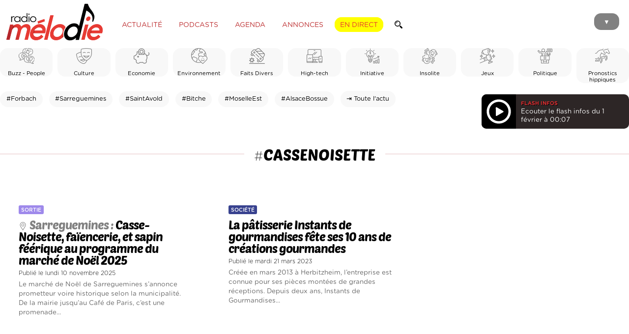

--- FILE ---
content_type: text/html; charset=UTF-8
request_url: https://radiomelodie.com/a/hashtag/cassenoisette
body_size: 9344
content:
<!-- cassenoisette --><!--
	SELECT * FROM `rm_news` WHERE (`hashtag` LIKE '%cassenoisette%' OR `hashtag` LIKE '%cassenoisette%') AND `valid` = 1 ORDER BY `date` DESC, `heure` DESC LIMIT 0,50
	--><!doctype html>
<html>
<head>
<!--


                              @@@@@@@@              @@@@@@@@@@@@@@@@@@@@@@@                         
                            @@@@@@@@@@                      @@@@@@@                     @@@@@@@@@@  
   @@@@@       ,@@@@       @@@ ,@@@@@@         @@@@@@      @@@@@@@    @@@@@@@@@@@@     @@@@    @@@@ 
 ,@@@@@@      @@@@@@      @@@  @@@@@@         @@@@@@@      @@@@@@@   @@@@@@@@@@@@@@.  @@@@@     @@@@
 @@@@@@@     @@@@@@@     @@@   @@@@@@       @@@@@@@@@     @@@@@@@@   @@@@@@@@@@@@@@@  @@@@.      @@@
 @@@@@@@    @@@@@@@@    @@@    @@@@@@      @@@@ @@@@@.    @@@@@@@.  @@@@@@  @@@@@@@@ @@@@@      @@@@
 @@@@@@@   @@@@@@@@@   @@@     @@@@@@     @@@@  @@@@@@    @@@@@@@   @@@@@      @@@@@ @@@@@      @@@ 
 @@@@@@@  /@@@@@@@@@. @@@     @@@@@@@    *@@@   @@@@@@   @@@@@@@@   @@@@@       @@@@ @@@@@     @@@  
 @@@@@@@  @@@ @@@@@@/ @@      @@@@@@     @@@    @@@@@@   @@@@@@@@   @@@@@   @@@@@@@  @@@@@   @@@@   
 @@@@@@@@@@@  @@@@@@@@@@      @@@@@@    @@@@/@@@@@@@@@/  @@@@@@@@   @@@@@@@@@@@@@@@   @@@@@@@@@@    
 @@@@@@@@@@@ .@@@@@@@@@      ,@@@@@@   @@@@     @@@@@@@  @@@@@@@@   @@@@@@@@@@@@@@       @@@@       
 @@@@@@@@@@  @@@@@@@@@@      @@@@@@@  @@@@       @@@@@# @@@@@@@@@    @@@@@@@@@@@&                   
 @@@@@@@@@   @@@@@@@@@       @@@@@@@ @@@@        @@@@@@ @@@@@@@@        @@@@.       #@@@@@@@@@@@@@@ 
 @@@@@@@@    @@@@@@@@@       @@@@@@@              @@@@@ @@@@@@@@           @@@@@@@@@@@@@@@@@@@@@@   
              @@@@@@@        @@@@@@@                    @@@@@@@&       @@@@@@@@@@@@@@@#             
                             @@@@@@                      @@@@@@      @@@@.                          
                              &@@@                                                                  


Un site créé par Matoo Studio
https://matoo.studio

-->

<meta http-equiv="Content-Type" content="text/html; charset=UTF-8" />
<meta name="Author" content="Radio Mélodie" />
<meta name="Description" content="Radio Mélodie, Votre radio en Moselle Est" />
<meta name-equiv="content-language" content="fr" />
<meta name="robots" content="index,follow" />
<meta name="revisit-after" content="1 days" />
<meta http-equiv="X-UA-Compatible" content="IE=edge" >
<meta http-equiv="Content-Type" content="text/html; charset=UTF-8" />
<meta name="expires" content="Sun, 15 Feb 2026">
<meta name="Last-Modified" content="Sun, 01 Feb 2026">
<meta property="fb:app_id" content="195821404991" />
<meta property="fb:pages" content="106678919367587" />
<meta name="facebook-domain-verification" content="z7jdo8bf9t3gqo3mts3ohj0zvxlr3d" />

    <!-- APPLE -->
    <meta name="apple-mobile-web-app-capable" content="yes" />
    <meta name="apple-mobile-web-app-title" content="Mélodie" />
    <meta name="viewport" content="width=device-width, initial-scale=1, maximum-scale=1">
    
	<meta name="apple-itunes-app" content="app-id=1502421623" />
    <meta name="google-play-app" content="app-id=fr.imatt.melodie">
	<meta name="theme-color" content="#FFFFFF">



<link href="/css/general.css?=12042023" rel="stylesheet" type="text/css">
<link href="/css/menu.css" rel="stylesheet" type="text/css">

<title>#cassenoisette - Radio Mélodie</title>
    <link href="https://radiomelodie.com/rss" rel="alternate" title="Radio Mélodie : rss actualités" type="application/rss+xml">
<meta property="og:type" content="website" />

<meta property="og:title" content="Radio Mélodie - Actualité" />
<meta property="og:url" content="https://www.radiomelodie.com/a/" />
<meta property="og:image" content="https://www.radiomelodie.com/images/actu_nopic.jpg" /><meta property="og:description" content="Toute l'actualité de votre région et de votre radio préférée sur RadioMélodie.com !" />
<link href="https://www.radiomelodie.com/images/actu_nopic.jpg" rel="image_src" />	
<link href="/css/list.lines.css" rel="stylesheet" type="text/css">
<link href="/css/animate.min.css" rel="stylesheet" type="text/css">
  
<script type="text/javascript" src="/js/jquery-3.6.1.min.js"></script>
<script type="text/javascript" src="/js/jquery.easing.1.3.js"></script>
<script type="text/javascript" src="/js/jquery.viewportchecker.min.js"></script>
  
<script src="/js/swiper-bundle.min.js"></script>
<link rel="stylesheet" href="/css/swiper-bundle.min.css">

    <style>
        a.cat {
            color: #FFFFFF;
            display: inline-block;
            padding: 8px 15px;
            border-radius: 5px;
            margin: 0 0 10px 10px;
            opacity: 0.8;
            font-size: 10pt;
            
            transition-duration: 0.2s;
        }
        a.cat:hover {
            opacity: 1;
        }
		
		        .bgcolor_actualite {
            background-color: #961717;
        }
        .bgcolor_buzz-people {
            background-color: #5c5c5c;
        }
        .bgcolor_culture {
            background-color: #6d8fc5;
        }
        .bgcolor_economie {
            background-color: #75946b;
        }
        .bgcolor_environnement {
            background-color: #2fb138;
        }
        .bgcolor_faitsdivers {
            background-color: #454545;
        }
        .bgcolor_high-tech {
            background-color: #878787;
        }
        .bgcolor_initiative {
            background-color: #dd55d2;
        }
        .bgcolor_insolite {
            background-color: #c66b24;
        }
        .bgcolor_jeux {
            background-color: #8597c1;
        }
        .bgcolor_politique {
            background-color: #000000;
        }
        .bgcolor_pronosticshippiques {
            background-color: #CECECE;
        }
        .bgcolor_radiomelodie {
            background-color: #d33636;
        }
        .bgcolor_sante {
            background-color: #df72bc;
        }
        .bgcolor_societe {
            background-color: #38428f;
        }
        .bgcolor_sortie {
            background-color: #9e89eb;
        }
        .bgcolor_sport {
            background-color: #21a14e;
        }
		
    </style>
    
</head>
<body>
	
<style>
	.menuForm {
		padding: 10px 15px ;
		border-radius: 50px;
		border: solid 1.5px rgba(255,255,255,0.60);
		display: inline-block;
		margin: 0;
		width: auto;
	}
	.menuForm input {
		border: none;
		padding: 0;
		margin: 0;
		background: transparent;
		font-size: 16pt;
		vertical-align: middle;
		display: inline-block;
		color: rgba(255,255,255,1);
		width: calc(100% - 30pt);
		font-family: 'Gotham Rounded Book', sans-serif;
	}
	.menuForm input[type="submit"] {
		width: 18pt;
		height: 18pt;
		margin-bottom: 2pt;
		background-image: url('/images/magnifier_w.svg');
		background-size: contain;
		background-repeat: no-repeat;
		background-position: center;
	}
</style>
<menu id="mainMenu">
		<div class="MenuBackgroundCircle"></div>
		<ul>
			<li id="CloseMenuButton" style="margin-top: 70px;"><img src="/images/header_close.svg" alt="Fermer"></li>
			<li>
		<form method="GET" enctype="multipart/form-data" class="menuForm" action="/recherche/">
			<input type="text" name="q" value="" placeholder="Recherche">
			<input type="submit" value="">
		</form></li>
			<a href="javascript:void(0)" onclick="window.open('/direct/', 'radiomelodieplayer', 'width=800, height=600, toolbar=no, menubar=no, location=no, resizable=no, scrollbars=no, status=no');" rel="external"><li style="color: #FFF000;">Écouter en direct</li></a>
			<a href="/"><li>Accueil</li></a>
			<a href="/la-radio.html"><li>Les programmes</li></a>
			<a href="/la-radio.html#findTitle"><li>Quel était ce titre ?</li></a>
			<a href="/a/"><li>Actualité</li></a>
			<li><a href="/podcasts/">Podcasts</a></li>
			<a href="/agenda"><li>Agenda des sorties</li></a>
			<li><a href="/annonces/">Petites annonces</a> | <a href="/annonces/?type=61">Offres d'emploi</a></li>
			<li><a href="/page/10-communiquez-avec-radio-melodie.html">Communiquez sur Mélodie</a> | <a href="/page/20-la-redaction.html">La rédaction</a></li>
			<a href="/contact.html"><li>Contact</li></a>
			<li><a href="https://www.facebook.com/radiomelodie.fr/" target="_blank"><img src="/images/header_fb.svg" alt="Bouton Facebook"></a>
			<a href="https://twitter.com/Radio_Melodie" target="_blank"><img src="/images/header_tw.svg" alt="Bouton Twitter"></a>
			<a href="https://www.instagram.com/radiomelodie/" target="_blank"><img src="/images/header_insta.svg" alt="Bouton Instagram"></a></li>
			<li><a href="https://apps.apple.com/us/app/mélodie/id1502421623?l=fr&ls=1" target="_blank"><img src="/images/htl_appstore.png" style="height: 55px;" /></a>
			<a href="https://play.google.com/store/apps/details?id=com.radio.melodie&hl=fr" target="_blank"><img src="/images/htl_googleplay.png" style="height: 55px;" /></a></li>
		</ul>
	</menu><div id="pageContent">
<style>
	header {
		height: 90px;
		position: relative;
		background-color: rgba(255, 255, 255, 1.00);
	}
	
	header #MenuButton {
		position: absolute;
		z-index: 1;
		top: 27px;
		right: 10px;
		background-color: #818181;
		margin-right: 10px;
		padding: 10px 19px 7px 19px;
		border-radius: 14px;
		cursor: pointer;
		mix-blend-mode: multiply;
		transition-duration: 0.1s;
		font-size: 10pt;
		color: #FFFFFF;
	}
	
	header #MenuButton:hover {
		background-color: #e73333;
		color: #FFFFFF;
	}
	
	header #MenuButton:active {
		background-color: #000000;
		color: #FFFFFF;
	}
	
	header #logoRM {
		height: 80px;
		margin: 5px 10px;
		display: inline-block;
		vertical-align: middle;
		position: relative;
		z-index: 10;
	}
	
	header ul.HeaderMenu {
		margin: 10px 0 0 10px;
		padding: 0;
		display: inline-block;
		vertical-align: middle;
		z-index: 1;
		position: relative;
	}
	
	header ul.HeaderMenu li {
		list-style: none;
		display: inline;
		padding: 8px 10px 6px 10px;
		margin-right: 7px;
		border-radius: 14px;
		border: solid 1px rgba(255, 255, 255, 1.00);
		text-transform: uppercase;
		cursor: pointer;
		font-weight: 100;
		color: rgba(189,47,49,1.00);
		font-size: 10.5pt;
		transition-duration: 0.3s;
	}
	
	header ul.HeaderMenu li:hover {
		color: #1C1C19;
		border: solid 1px #1C1C19;
	}
	
	header ul.HeaderMenu li.ButtonLive {
		color: #e73333;
		text-shadow: none;
		background-color: #ffff00;
		border: solid 1px #ffff00;
		font-weight: 300;
	}
	
	header ul.HeaderMenu li.ButtonLive:hover {
		background-color: #000000;
		box-shadow: 0 0 20px rgba(0, 0, 0, 0.3);
		border: solid 1px #000000;
		color: rgba(255, 255, 255, 1.00);
	}
	
	header ul.HeaderMenu li.ButtonLive:active {
		background-color: #000000;
		color: rgba(189,47,49,1.00);
	}
	
	.headerForm {
		margin: 0;
		padding: 6px 10px 6px 10px;
		border-radius: 14px;
		border: solid 1px rgba(255, 255, 255, 1.00);
		display: inline-block;
		transition-duration: 0.3s;
		width: auto;
		background-color: rgba(255,255,255,1.00);
	}
	.headerForm:hover {
		color: #1C1C19;
		border: solid 1px #1C1C19;
	}
	.headerForm input {
		border: none;
		padding: 0;
		margin: 0;
		background: transparent;
		font-size: 10.5pt;
		vertical-align: middle;
		display: inline-block;
		color: rgba(189,47,49,1.00);
		font-family: 'Gotham Rounded Book', sans-serif;
		transition-duration: 0.3s;
	}
	.headerForm input[type="text"] {
		width: 0;
	}
	.headerForm:hover input[type="text"]{
		width: 100px;
	}
	.headerForm input[type="submit"] {
		width: 12pt;
		height: 12pt;
		margin-top: -1pt;
		margin-bottom: -1pt;
		background-image: url('/images/magnifier.svg');
		background-size: contain;
		background-repeat: no-repeat;
		background-position: center;
	}
    
	
@media only screen and (max-width: 850px) {
	header ul.HeaderMenu {
		display: none;
	}
	}
</style>
<style>
  #iAdminMenu {
    left: 2rem;
    margin: 0;
    position: fixed;
    padding: 0 7px;
    border-radius: 0 0 5px 5px;
    background-color: rgba(44,44,44,0.97);
    color: #FFFFFF;
    font-size: 8pt;
    z-index: 1000;
    opacity: 0.8;
    
    transition-duration: 0.3s;
  }
  #iAdminMenu:hover {
    opacity: 1;
    padding: 7px;
    font-size: 9pt;
  }
  #iAdminMenu ul {
    display: none;
    list-style: none;
    margin: 0;
    padding: 0;
  }
  #iAdminMenu summary {
    padding: 5px;
  }
  #iAdminMenu:hover ul {
    display: block;
  }
  #iAdminMenu ul li {
    position: relative;
    padding: 7px;
    margin: 10px 0 0;
    background-color: #1a1a1a;
  }
  #iAdminMenu ul a {
    color: inherit;
    text-decoration: inherit;
  }
  #iAdminMenu ul li:hover {
    background-color: #a64644;
  }
  #iAdminMenu ul li img {
    height: 13px;
    margin-right: 7px;
    margin-bottom: -1px;
  }
  #iAdminMenu ul li .infos {
    display: none;
    max-width: 400px;
    position: relative;
    overflow: auto;
  }
  #iAdminMenu ul li:hover .infos {
    display: block;
  }
</style>
	<header>		<div class="content">
			<a href="/"><img src="/images/logo_radiomelodie.svg" id="logoRM"></a>
			  <ul class="HeaderMenu">
			    <a href="/a/"><li>Actualité</li></a>
			    <a href="/podcasts/"><li>Podcasts</li></a>
			    <a href="/agenda/"><li>Agenda</li></a>
			    <a href="/annonces/"><li>Annonces</li></a>
			    <a href="javascript:void(0)" onclick="window.open('/direct/', 'radiomelodieplayer', 'width=800, height=600, toolbar=no, menubar=no, location=no, resizable=no, scrollbars=no, status=no');" rel="external"><li class="ButtonLive">En direct</li></a>
			    <form method="GET" enctype="multipart/form-data" class="headerForm" action="/recherche/">
			<input type="text" name="q" value="" placeholder="Recherche"><input type="submit" value="">
		</form>
			  </ul>
			  <div id="MenuButton">▼</div>
		</div>
	</header>	

	
	<style>
      
      .newsCategories {
        width: 100%;
        padding: 0;
        margin: 0.5rem 0;
        position: relative;
      }
      .newsCategories .swiper-wrapper {
        width: 100%;
        padding: 0;
        margin: 0;
      }
      .newsCategories .swiper-slide {
        display: flex;
        align-items: center;
        justify-content: center;
        aspect-ratio: 1/1;
        background-color: rgba(217,217,217,0.20);
        border-radius: 1rem;
      }
      .newsCategories .swiper-slide.selected {
        filter: invert(1) brightness(150%);
        background-color: rgba(233,233,233,0.50);
      }
      .newsCategories .swiper-slide div {
        text-align: center;
        font-size: 0.7rem;
      }
      .newsCategories .swiper-slide div img {
        width: 30%;
        margin-bottom: 10px;
        display: inline-block;
        opacity: 0.5;
      }
      .newsCategories .swiper-slide.selected div img {
        opacity: 1;
      }
      .newsCategories .swiper-slide:hover div img {
        opacity: 1;
      }
      
      
      .newsHashtags {
        position: relative;
        margin: 0;
        width: calc(100% - 300px);
        display: inline-block;
      vertical-align: top;
      }
      .newsHashtags a {
        display: inline-block;
        text-align: center;
        border-radius: 1rem;
        padding: 0.5rem 0.8rem;
        margin: 0.5rem 0.5rem 0 0;
        
        background-color: rgba(217,217,217,0.20);
        
        font-size: 0.8rem;
      }
      .newsHashtags a:hover {
        background-color: rgba(217,217,217,0.40);
      }
      .newsHashtags a span {
        opacity: 0.5;
      }
      .newsHashtags a:hover span {
        opacity: 1;
      }
    
		.flashAudio {
        display: inline-block;
      vertical-align: top;
      width: 300px;
			margin: 15px 0;
			background-color: rgba(45,38,38,1.00);
			color: rgba(255,255,255,1.00);
			border-radius: 10px;
			position: relative;
      overflow: hidden;
      height: 70px;
		}
		.flashAudio .text {
			width: calc(100% - 100px);
      position: absolute;
      top:0;
      left: 80px;
      height: 100%;
      display: flex;
      align-items: center;
			font-size: 10pt;
		}
		.flashAudio .text small {
			color: rgba(216,46,49,1.00);
			text-transform: uppercase;
			font-size: 8pt;
			font-family: 'Gotham Rounded Bold';
            text-shadow: 1px 1px 0px rgba(0,0,0,1);
		}
		.flashAudio .text p {
      margin: 0;
		}
		.flashAudio .audioController {
			width: 70px;
      position: absolute;
      top:0;
      left: 0;
			margin-right: 10px;
		}
		.flashAudio .audioController img {
			width: calc(100% - 20px);
			padding: 10px;
			background-color: black;
			margin-bottom: -5px;
			cursor: pointer;
		}
		.flashAudio .audioController img:hover {
			background-color: rgba(81,81,81,0.53);
		}
        
        progress {
            display: block;
            position: relative;
            border-radius: 5px; 
            width: 100%;
            height: 7px;
            margin-top: 0;
            padding: 0;
            
            transition-duration: 0.2s;
        }
        progress:hover {
            height: 15px;
        }
        progress::-webkit-progress-bar {
            background-color: black;
        }
        progress::-webkit-progress-value {
            background-color: rgba(216,46,49,1.00);
            border-radius: 0 7px 7px 0;
            transition-duration: 0.1s;
        }
        progress::-moz-progress-bar {
            /* style rules */
        }
    
    
            .AuthorPhoto {
                display: inline-block;
                vertical-align: middle;
                width: 120px;
                background-color: rgba(20, 106, 203, 1.00);
                border-radius: 100%;
                transition-duration: 0.3s;
                z-index: 2;
                position: relative;
            }
            .AuthorPhoto:hover {
                transform: scale(1.4) translateX(-10px);
                box-shadow: 0 10px 30px rgba(0, 0, 0, 0.4);
            }

    @media only screen and (max-width: 650px) {
      .newsCategories, .newsHashtags, .flashAudio {
        width: calc(100% - 1rem);
        margin: 0.5rem;
      }
    }
	</style>
	
<section>
	<div class="content">
    <div class="newsCategories swiper-container-horizontal">
      <div class="swiper-wrapper">
          <div class="swiper-slide"><a href="/a/buzz---people">
                  <div>
                    <img src="/categories/34-buzz---people.png">
                    <br>Buzz - People
                  </div></a>
                </div>
          <div class="swiper-slide"><a href="/a/culture">
                  <div>
                    <img src="/categories/85-culture.png">
                    <br>Culture
                  </div></a>
                </div>
          <div class="swiper-slide"><a href="/a/economie">
                  <div>
                    <img src="/categories/81-economie.png">
                    <br>Economie
                  </div></a>
                </div>
          <div class="swiper-slide"><a href="/a/environnement">
                  <div>
                    <img src="/categories/84-environnement.png">
                    <br>Environnement
                  </div></a>
                </div>
          <div class="swiper-slide"><a href="/a/faits-divers">
                  <div>
                    <img src="/categories/79-faits-divers.png">
                    <br>Faits Divers
                  </div></a>
                </div>
          <div class="swiper-slide"><a href="/a/high-tech">
                  <div>
                    <img src="/categories/63-high-tech.png">
                    <br>High-tech
                  </div></a>
                </div>
          <div class="swiper-slide"><a href="/a/initiative">
                  <div>
                    <img src="/categories/87-initiative.png">
                    <br>Initiative
                  </div></a>
                </div>
          <div class="swiper-slide"><a href="/a/insolite">
                  <div>
                    <img src="/categories/41-insolite.png">
                    <br>Insolite
                  </div></a>
                </div>
          <div class="swiper-slide"><a href="/a/jeux">
                  <div>
                    <img src="/categories/64-jeux.png">
                    <br>Jeux
                  </div></a>
                </div>
          <div class="swiper-slide"><a href="/a/politique">
                  <div>
                    <img src="/categories/80-politique.png">
                    <br>Politique
                  </div></a>
                </div>
          <div class="swiper-slide"><a href="/a/pronostics-hippiques">
                  <div>
                    <img src="/categories/102-pronostics-hippiques.png">
                    <br>Pronostics hippiques
                  </div></a>
                </div>
          <div class="swiper-slide"><a href="/a/radio-melodie">
                  <div>
                    <img src="/categories/32-radio-melodie.png">
                    <br>Radio Mélodie
                  </div></a>
                </div>
          <div class="swiper-slide"><a href="/a/sante">
                  <div>
                    <img src="/categories/82-sante.png">
                    <br>Santé
                  </div></a>
                </div>
          <div class="swiper-slide"><a href="/a/societe">
                  <div>
                    <img src="/categories/83-societe.png">
                    <br>Société
                  </div></a>
                </div>
          <div class="swiper-slide"><a href="/a/sortie">
                  <div>
                    <img src="/categories/86-sortie.png">
                    <br>Sortie
                  </div></a>
                </div>
          <div class="swiper-slide"><a href="/a/sport">
                  <div>
                    <img src="/categories/36-sport.png">
                    <br>Sport
                  </div></a>
                </div></div>
    </div>
	</div>

  <div class="content">
    <div class="newsHashtags">
		<a href="/a/hashtag/Forbach">#Forbach</a> <a href="/a/hashtag/Sarreguemines">#Sarreguemines</a> <a href="/a/hashtag/SaintAvold">#SaintAvold</a> <a href="/a/hashtag/Bitche">#Bitche</a> <a href="/a/hashtag/MoselleEst">#MoselleEst</a> <a href="/a/hashtag/AlsaceBossue">#AlsaceBossue</a> <a href="/a/">⇥ Toute l'actu</a></div><div class="flashAudio">
		<div class="audioController">
            <img src="/images/play-button.svg" id="playLaunch">
            <img src="/images/loading-button.svg" id="loadingFlash" style="display:none;">
            <img src="/images/play-button.svg" id="playFlash" style="display:none;">
            <img src="/images/pause-button.svg" id="pauseFlash" style="display:none;">
        </div>
		<div class="text"><p><small>Flash infos</small><br>
		Ecouter le flash infos du  1 février à 00:07</p>
		</div>
            <progress id="progressBar" min="0" max="100" value="0" style="display:none;"></progress>
	</div>
		<script>
			
			const audiostream = new Audio();
            
            
			
    $('#playLaunch').click(function(){     
		$('#playLaunch').hide();
		$('#loadingFlash').show();
		audiostream.src = '/audio/infos.mp3';
		audiostream.load();
        console.log('audio loading');
        
        
		audiostream.oncanplay = function() {
			audiostream.play(); 
            $('#loadingFlash').hide();
            $('#pauseFlash').show();
            console.log('audio playing');
		};
        
        
        
            
		$('#progressBar').slideDown();
audiostream.addEventListener("timeupdate", function() {
    var currentTime = audiostream.currentTime;
    var duration = audiostream.duration;
    var percent = (currentTime +.25)/duration*100;
    $('#progressBar').val(percent);
});
        
                
    });
    $('#playFlash').click(function(){     
		$('#playFlash').hide();
		$('#pauseFlash').show();
		$('#progressBar').slideDown();
		audiostream.play(); 
        console.log('audio play');
    });
    $('#pauseFlash').click(function(){
		$('#playFlash').show();
		$('#pauseFlash').hide();
		audiostream.pause(); 
        console.log('audio pause');
    });
		
            
var progressBar = document.getElementById('progressBar');
    progressBar.addEventListener('click', function(e) {
     var percentage = Math.floor((e.offsetX / this.offsetWidth) * 100);
     audiostream.currentTime  = audiostream.duration*(percentage/100);
     progressBar.value        = percentage;
     progressBar.innerHTML    = percentage + '% played';          
});
           
            
    audiostream.addEventListener("ended", function(){
         audiostream.currentTime  = 0;
		$('#playFlash').show();
		$('#pauseFlash').hide();
		$('#progressBar').slideUp();
        console.log('audio ended');
     });
            
		</script>
    </div>
</section>
    
    
    
    
	<div class="content">
		<h1 class="parts" style="margin: 1rem 0 0;">            <hr><p>#<strong>cassenoisette</strong></p></h1>
            <style>
				#pageContent {
					width: 100%;
					position: relative;
					overflow: hidden;
				}
                .hidden {
                  opacity: 0;
                }
                
                .listArticles {
                    position: relative;
                }
                .listArticles .items {
                    display: inline-block;
                    vertical-align: top;
                }
                .listArticles .items.sponsored {
					background-color: rgba(252,229,229,0.20);
					padding: 10px;
					border-radius: 10px;
                }
                .listArticles .items .divImg {
                    display: inline-block;
                    vertical-align: middle;
                    width: 100%;
					aspect-ratio: 16/9;
                    background-position: center;
                    background-size: cover;
                    border-radius: 5px;
                    position: relative;
                    overflow: hidden;
                    transition-duration: 0.2s;
					margin: 0;
					padding: 0;
                }
                .listArticles .items .divImg img {
					position: absolute;
					width: 100%;
					height: 100%;
					object-fit: cover;
                }
                .listArticles .items:hover .divImg {
                    opacity: 0.8;
                }
                .listArticles .items .divText {
                    display: inline-block;
                    vertical-align: middle;
					position: relative;
                }
                .listArticles .items .divText p.cat {
                    border-radius: 3px;
                    padding: 3px 5px 2px 5px;
                    font-size: 8pt;
                    margin-bottom: 5px;
                    display: inline-block;
                    font-family: 'Gotham Rounded Medium', sans-serif;
                    color: rgba(255, 255, 255, 1.00);
                    text-transform: uppercase;
                }
                .listArticles .items .divText p.spnd {
                    margin: 8px 0 0 0;
                    font-family: 'Gotham Rounded Medium', sans-serif;
                    font-weight: 300;
                    font-size: 8pt;
                    letter-spacing: 0;
					text-align: right;
					position: relative;
                }
                .listArticles .items .divText p.spnd:hover::before {
					content:"Cet article a été sponsorisé par un annonceur. Le contenu de cet article est la propriété de l'annonceur, est constitue une publicité. Radio Mélodie n'en est pas l'auteur.";
					padding: 10px;
                    font-family: 'Gotham Rounded Light', sans-serif;
					background-color: rgba(255,255,255,1.00);
					box-shadow: 5px 0 10px rgba(0,0,0,0.1);
					text-align: left;
                }
                .listArticles .items .divText p.spnd::before {
					position: absolute;
					width: 250px;
					padding: 0;
					transition-duration: 0.2s;
					right: 0;
					bottom: 10px;
                }
                .listArticles .items .divText p.title {
                    font-family: 'Poetsen-One';
                    margin: 5px 0 0 0;
                    line-height: 1;
                    font-size: 18pt;
                    font-weight: normal;
                    letter-spacing: -1px;
                }
                .listArticles .items .divText p.title span {
					opacity: 0.5;
                }
                .listArticles .items .divText p.title span:before {
					content: "";
					display: inline-block;
					margin-right: 5px;
					margin-bottom: -2px;
					height: 17px;
					width: 17px;
					
					background-image: url('/images/placeholder.svg');
					background-repeat: no-repeat;
					background-size: contain;
					background-position: center;
                }
                .listArticles .items .divText p.text {
                    font-weight: 300;
                    font-size: 10pt;
                    line-height: 1.5;
                    margin: 0;
                    color: rgba(100, 100, 100, 1.00);
                }
                .listArticles .items .divText p.date {
                    margin: 7px 0 7px 0;
                    font-family: 'Gotham Rounded Light', sans-serif;
                    font-weight: 300;
                    font-size: 9pt;
                    letter-spacing: 0;
                }
                .listArticles .items.type1, .listArticles .items.type2, .listArticles .items.type3 {
                    width: 27.3333%;
                    margin: 4% 3%;
                }
                .listArticles .items.type1.sponsored, .listArticles .items.type2.sponsored, .listArticles .items.type3.sponsored {
                    width: calc(27.3333% - 20px);
                    margin: 4% 3%;
                }
                .listArticles .items.type1:hover .divImg, .listArticles .items.type2:hover .divImg, .listArticles .items.type3:hover .divImg {
                    transform: translateY(-3px);
                }
                
                
                .listArticles .items.type4 .divText p.title span:before, .listArticles .items.type5 .divText p.title span:before {
					height: 25px;
					width: 25px;
                }
                
                
                .listArticles .items.type4, .listArticles .items.type5 {
                    width: 100%;
                    height: 500px;
                    position: relative;
                    margin: 4% 0;
                    transition-duration: 0.3s;
                }
                .listArticles .items.type4:hover, .listArticles .items.type5:hover {
                    transform: scale(0.99);
                }
                .listArticles .items.type4 .divImg, .listArticles .items.type5 .divImg {
                    position: absolute;
                    top: 0;
                    padding: 0 0 0 0;
                    width: 65%;
                    height: 100%;
                    z-index: 0;
                }
                .listArticles .items.type4 .divText p.title, .listArticles .items.type5 .divText p.title {
                    font-size: 27pt;
                }
                .listArticles .items.type4 .divText, .listArticles .items.type5 .divText {
                    position: absolute;
                    width: 37%;
                    padding: 30px;
                    margin-top: 35px;
                    z-index: 1;
                    background-color: white;
                }
                .listArticles .items.type4.sponsored .divText, .listArticles .items.type5.sponsored .divText {
					background-color: rgba(252,229,229,1.00);
                }
                .listArticles .items.type4 .divText {
                    right: 0;
                }
                .listArticles .items.type5 .divText {
                    left: 0;
                    text-align: right;
                }
                .listArticles .items.type4 .divImg {
                    left: 0;
                }
                .listArticles .items.type5 .divImg {
                    right: 0;
                }
                
                
                
                
                @media only screen and (max-width: 1200px) {
                    
                .listArticles .items.type4, .listArticles .items.type5 {
                    height: 400px;
                }
                }
                
                
                
                @media only screen and (max-width: 650px) {
                    
                .listArticles .items.type1, .listArticles .items.type2, .listArticles .items.type3 {
                    width: 94%;
                }
                    
                .listArticles .items.type1 .divImg, .listArticles .items.type2 .divImg, .listArticles .items.type3 .divImg {
                    display: inline-block;
                    width: 30%;
                    padding-bottom: 40%;
                } 
                .listArticles .items.type1 .divText, .listArticles .items.type2 .divText, .listArticles .items.type3 .divText {
                    width: 64%;
                    margin: 0 2%;
                }
                .listArticles .items.type1 .divText p.title, .listArticles .items.type2 .divText p.title, .listArticles .items.type3 .divText p.title {
                    font-size: 15pt;
                }
                .listArticles .items .divText p.text {
                    display: none;
                }
                    
                    
                    
                .listArticles .items.type4 .divText p.title, .listArticles .items.type5 .divText p.title {
                    font-size: 21pt;
                }
                .listArticles .items.type4, .listArticles .items.type5 {
                    height: 400px;
                }
                .listArticles .items.type4 .divImg, .listArticles .items.type5 .divImg {
                    width: 50%;
                }
                .listArticles .items.type4 .divText, .listArticles .items.type5 .divText {
                    width: 52%;
                }
                }
                
            </style>
        <div id="pageContentList">
		<div class="listArticles">
			
		<a href="/a/21967-casse-noisette-faiencerie-et-sapin-feerique-au-programme-du-marche-de-noel-2025"><div class="items type1">
				<figure class="divImg"><img src="/actus/2025/11/cover/20251107173616nMgSgcw3ygmBdzPx3ccQ_w500.jpg">
				</figure>
				<div class="divText">
				  <p class="cat bgcolor_sortie">Sortie</p>
				  <p class="title"><span>Sarreguemines : </span>Casse-Noisette, fa&iuml;encerie, et sapin f&eacute;&eacute;rique au programme du march&eacute; de No&euml;l 2025</p>
				  <p class="date textcolor_sortie">Publié le lundi 10 novembre 2025</p>
				  <p class="text">Le march&eacute; de No&euml;l de Sarreguemines s&rsquo;annonce prometteur voire historique selon la municipalit&eacute;. De la mairie jusqu&rsquo;au Caf&eacute; de Paris, c&rsquo;est une promenade...</p>
				</div>
			</div></a><a href="/a/17895-la-patisserie-instants-de-gourmandises-fete-ses-10-ans-de-creations-gourmandes"><div class="items type2">
				<figure class="divImg"><img src="/actus/2023/17895-la-patisserie-instants-de-gourmandises-fete-ses-10-ans_w500.jpg">
				</figure>
				<div class="divText">
				  <p class="cat bgcolor_societe">Société</p>
				  <p class="title">La p&acirc;tisserie Instants de gourmandises f&ecirc;te ses 10 ans de cr&eacute;ations gourmandes</p>
				  <p class="date textcolor_societe">Publié le mardi 21 mars 2023</p>
				  <p class="text">Cr&eacute;&eacute;e en mars 2013 &agrave; Herbitzheim, l&rsquo;entreprise est connue pour ses pi&egrave;ces mont&eacute;es de grandes r&eacute;ceptions. Depuis deux ans, Instants de Gourmandises...</p>
				</div>
			</div></a>			</div>
			
			
						<p align="center">
			<script async src="https://pagead2.googlesyndication.com/pagead/js/adsbygoogle.js?client=ca-pub-1343470722012339"
     crossorigin="anonymous"></script>
<!-- RM_Autosize -->
<ins class="adsbygoogle"
     style="display:block"
     data-ad-client="ca-pub-1343470722012339"
     data-ad-slot="2533878401"
     data-ad-format="auto"
     data-full-width-responsive="true"></ins>
<script>
     (adsbygoogle = window.adsbygoogle || []).push({});
</script>
			</p>
			
	</div>
	</div>
</div>
	

<footer id="ft2" style="margin-bottom: 2rem;">
	<div id="line1"><a href="/">
    <img src="/images/logo_radiomelodie_blanc.svg" style="width: 150px; display: inline-block; vertical-align: middle;" alt="">
		<p style="display: inline-block; vertical-align: middle;">Toute la musique que<br>
<strong>vous aimez écouter !</strong></p></a></div>
  <div class="content">
	  <div class="icons">
	  <a href="/contact"><img src="/images/footer_ph.svg" /></a>
	  <a href="https://www.facebook.com/radiomelodie.fr" target="_blank"><img src="/images/footer_fb.svg" /></a>
	  <a href="https://www.instagram.com/radiomelodie/" target="_blank"><img src="/images/footer_in.svg" /></a>
	  <a href="https://twitter.com/Radio_Melodie" target="_blank"><img src="/images/footer_tw.svg" /></a>
	  <a href="https://apps.apple.com/us/app/mélodie/id1502421623?l=fr&ls=1" target="_blank"><img src="/images/footer_ap.svg" /></a>
	  <a href="https://play.google.com/store/apps/details?id=com.radio.melodie&hl=fr" target="_blank"><img src="/images/footer_ps.svg" /></a>
	  </div>
	
	<ul class="big">
      <a href="javascript:void(0)" onclick="window.open('/direct/', 'radiomelodieplayer', 'width=800, height=600, toolbar=no, menubar=no, location=no, resizable=no, scrollbars=no, status=no');"><li><img src="/images/play-button_black.svg" alt="Écouter en direct" />Écouter en direct</li></a>
      <a href="/"><li>Accueil</li></a>
      <a href="/radio/"><li>La Radio</li></a>
      <a href="/a/"><li>Actualité</li></a>
      <a href="/videos/"><li>Vidéos</li></a>
      <a href="/podcasts/"><li>Podcasts</li></a>
      <a href="/agenda/"><li>Agenda</li></a>
      <a href="/annonces/"><li>Petites annonces</li></a>
      <a href="/contact.html"><li>Contact</li></a>
    </ul>
	
	<ul class="small">
      <a href="/page/4-mentions-legales"><li>Mentions légales</li></a>
      <a href="/page/18-charte-sur-les-donnees-personnelles-et-cookies"><li>Charte sur les données personnelles et cookies</li></a>
      <a href="/page/15-reglement-des-jeux-concours"><li>Règlement des jeux</li></a>
      <a href="/page/5-le-logo-radio-melodie"><li>Télécharger notre logo</li></a>
      <a href="/page/16-zone-de-diffusion"><li>Zone de diffusion</li></a>
      <a href="javascript:void(0)" onclick="window.open('/direct/', 'radiomelodieplayer', 'width=800, height=600, toolbar=no, menubar=no, location=no, resizable=no, scrollbars=no, status=no');"><li>Nous écouter</li></a>
      <a href="/contact"><li>Contactez-nous</li></a>
      <a href="/page/10-communiquez-avec-radio-melodie"><li>Communiquez sur Mélodie</li></a>
      <a href="/page/20-la-redaction"><li>La rédaction</li></a>
    </ul>
  </div>
</footer>

<style>
    .matoostudio {
        text-align: center; 
        margin-bottom: 3rem;
    }
    .matoostudio a {
        background-color: rgba(26, 27, 29, 1.00);
        padding: .7rem 1rem;
        border-radius: .5rem;
        display: inline-block;
        color: rgba(231, 231, 231, 1.00);
        font-size: .8rem;
    }
    .matoostudio a:hover {
        background-color: #353535;
    }
    .matoostudio a img {
        height: 1.3rem;
        margin-bottom: -.7rem;
    }
</style>
<p class="matoostudio"><a href="//matoo.studio" target="_blank">Un site fièrement propulsé par <img src="https://matoo.studio/images/matoo.studio.svg" alt=""></a></p>

<script async src="https://www.googletagmanager.com/gtag/js?id=G-2W9XT9SRQ7"></script>
<script>
  window.dataLayer = window.dataLayer || [];
  function gtag(){dataLayer.push(arguments);}
  gtag('consent', 'default', {
    'ad_user_data': 'denied',
    'ad_personalization': 'granted',
    'ad_storage': 'granted',
    'analytics_storage': 'granted',
    'wait_for_update': 500,
  });
    gtag('consent', 'update', {
      ad_user_data: 'granted',
      ad_personalization: 'granted',
      ad_storage: 'granted',
      analytics_storage: 'granted'
    });
  gtag('js', new Date());

  gtag('config', 'G-2W9XT9SRQ7');
</script>
<script type="text/javascript">

  var _gaq = _gaq || [];
  _gaq.push(['_setAccount', 'UA-28183013-1']);
  _gaq.push(['_trackPageview']);

  (function() {
    var ga = document.createElement('script'); ga.type = 'text/javascript'; ga.async = true;
    ga.src = ('https:' == document.location.protocol ? 'https://ssl' : 'http://www') + '.google-analytics.com/ga.js';
    var s = document.getElementsByTagName('script')[0]; s.parentNode.insertBefore(ga, s);
  })();

</script>
<!-- Google Analytics Indés Radios -->
<script async src="https://www.googletagmanager.com/gtag/js?id=UA-151724628-1"></script>
<script>
  window.dataLayer = window.dataLayer || [];
  function gtag(){dataLayer.push(arguments);}
  gtag('js', new Date());

  gtag('config', 'UA-151724628-1');
</script>
<!-- Clarity tracking code for https://www.radiomelodie.com/ -->
<script type="text/javascript">
    (function(c,l,a,r,i,t,y){
        c[a]=c[a]||function(){(c[a].q=c[a].q||[]).push(arguments)};
        t=l.createElement(r);t.async=1;t.src="https://www.clarity.ms/tag/"+i;
        y=l.getElementsByTagName(r)[0];y.parentNode.insertBefore(t,y);
    })(window, document, "clarity", "script", "b52kbbldit");
</script>
<script type="text/javascript" src="/js/script.footer.js"></script>
	<script>
	
      var swiper = new Swiper(".newsCategories", {
        slidesPerView: 4,
        spaceBetween: 10,
        breakpoints: {
          450: {
            slidesPerView: 5,
          },
          650: {
            slidesPerView: 7,
          },
          800: {
            slidesPerView: 9,
          },
          1200: {
            slidesPerView: 11,
          },
        },
      });
    
    
        $('document').ready(function(){
          
            $('.listArticles .items.type4 .divText, .listArticles .items.type5 .divText').each(function (){
                var heightType4a5 = $('.listArticles .items.type4, .listArticles .items.type5').height();
                var heightTitleType4a5 = $(this).outerHeight();

                var newHeight = (heightType4a5 - heightTitleType4a5) / 2;
                $(this).css({'margin-top': newHeight +'px'});
            });
            
        });
        
		
		// ANIMATIONS
        
        $('.listArticles .items.type1, .listArticles .items.type2, .listArticles .items.type3, .moreNews').addClass("hidden").viewportChecker({
            classToAdd: 'animate__animated animate__fadeIn',
            classToRemove: 'hidden',
            offset: 100
        });
	   $('.listArticles .items.type4 .divText, .listArticles .items.type5 .divImg').addClass("hidden").viewportChecker({
            classToAdd: 'animate__animated animate__fadeInRight',
            classToRemove: 'hidden',
            offset: 100
        });
        $('.listArticles .items.type4 .divImg, .listArticles .items.type5 .divText').addClass("hidden").viewportChecker({
            classToAdd: 'animate__animated animate__fadeInLeft',
            classToRemove: 'hidden',
            offset: 100
        });
	
	
	
	
	
// LOADING ARTICLES WHILE SCROLLING

$(document).scroll(function(){
		
  var positionscroll = $(document).scrollTop();
  
  var col1position = $('#pageContentList').offset();
  var col1theight = $('#pageContentList').height();
  var col1tscroll = (col1position.top + col1theight) - ($(window).height() * 0.9);
  
  
  if(positionscroll >= col1tscroll)
  {
	  loadnewpage();
  }
});
	
	  var startat = 0;
	  var nbitems = 2;
	  var comptitems = nbitems;
	  
	  var loading = false;
	
	function loadnewpage(){
		  
	  if(!loading)
	  {
	  loading = true;
	  
	  startat = startat + nbitems;
	  comptitems = comptitems + nbitems;
	  
	  var idmur = "page_actualite_load"+comptitems;
	  var idload = "loadnext"+comptitems;
	  
	  var page = "/page_actualite_load.php?start="+startat+"&nbitems="+nbitems+"&hashtag=cassenoisette";
          console.log(page);
	  
	  $("#pageContentList").append('<div id="'+idmur+'" class="listArticles"><img src="/images/loading.gif" id="'+idload+'" style="width:100px; margin:20px 0 10% 45%;"></div>')
	  $("#"+idmur).hide().load(page).fadeIn('fast',function(){
          loading = false;
          $('.listArticles .items.type1, .listArticles .items.type2, .listArticles .items.type3').addClass("hidden").viewportChecker({
              classToAdd: 'animate__animated animate__fadeIn',
              classToRemove: 'hidden',
              offset: 100
          });
          $('.listArticles .items.type4 .divText, .listArticles .items.type5 .divImg').addClass("hidden").viewportChecker({
              classToAdd: 'animate__animated animate__fadeInRight',
              classToRemove: 'hidden',
              offset: 100
          });
          $('.listArticles .items.type4 .divImg, .listArticles .items.type5 .divText').addClass("hidden").viewportChecker({
              classToAdd: 'animate__animated animate__fadeInLeft',
              classToRemove: 'hidden',
              offset: 100
          });
          
          $('.listArticles .items.type4 .divText, .listArticles .items.type5 .divText').each(function (){
                var heightType4a5 = $('.listArticles .items.type4, .listArticles .items.type5').height();
                var heightTitleType4a5 = $(this).outerHeight();

                var newHeight = (heightType4a5 - heightTitleType4a5) / 2;
                $(this).css({'margin-top': newHeight +'px'});
            });
      });
	  
          
          
	  }
	}
	
	
	</script>
</body>
</html>


--- FILE ---
content_type: text/html; charset=utf-8
request_url: https://www.google.com/recaptcha/api2/aframe
body_size: 266
content:
<!DOCTYPE HTML><html><head><meta http-equiv="content-type" content="text/html; charset=UTF-8"></head><body><script nonce="OQS2pgynLmtJEUSIFg7drA">/** Anti-fraud and anti-abuse applications only. See google.com/recaptcha */ try{var clients={'sodar':'https://pagead2.googlesyndication.com/pagead/sodar?'};window.addEventListener("message",function(a){try{if(a.source===window.parent){var b=JSON.parse(a.data);var c=clients[b['id']];if(c){var d=document.createElement('img');d.src=c+b['params']+'&rc='+(localStorage.getItem("rc::a")?sessionStorage.getItem("rc::b"):"");window.document.body.appendChild(d);sessionStorage.setItem("rc::e",parseInt(sessionStorage.getItem("rc::e")||0)+1);localStorage.setItem("rc::h",'1769902702449');}}}catch(b){}});window.parent.postMessage("_grecaptcha_ready", "*");}catch(b){}</script></body></html>

--- FILE ---
content_type: text/css
request_url: https://radiomelodie.com/css/animate.min.css
body_size: 5094
content:
@charset "UTF-8";
/*!
 * animate.css - https://animate.style/
 * Version - 4.1.1
 * Licensed under the MIT license - https://opensource.org/licenses/MIT
 *
 * Copyright (c) 2021 Animate.css
 */
:root {
    --animate-duration: 1s;
    --animate-delay: 1s;
    --animate-repeat:1
}

.animate__animated {
    -webkit-animation-duration: 1s;
    animation-duration: 1s;
    -webkit-animation-duration: var(--animate-duration);
    animation-duration: var(--animate-duration);
    -webkit-animation-fill-mode: both;
    animation-fill-mode:both
}

.animate__animated.animate__infinite {
    -webkit-animation-iteration-count: infinite;
    animation-iteration-count:infinite
}

.animate__animated.animate__repeat-1 {
    -webkit-animation-iteration-count: 1;
    animation-iteration-count: 1;
    -webkit-animation-iteration-count: var(--animate-repeat);
    animation-iteration-count:var(--animate-repeat)
}

.animate__animated.animate__repeat-2 {
    -webkit-animation-iteration-count: 2;
    animation-iteration-count: 2;
    -webkit-animation-iteration-count: calc(var(--animate-repeat) * 2);
    animation-iteration-count:calc(var(--animate-repeat) * 2)
}

.animate__animated.animate__repeat-3 {
    -webkit-animation-iteration-count: 3;
    animation-iteration-count: 3;
    -webkit-animation-iteration-count: calc(var(--animate-repeat) * 3);
    animation-iteration-count:calc(var(--animate-repeat) * 3)
}

.animate__animated.animate__delay-1s {
    -webkit-animation-delay: 1s;
    animation-delay: 1s;
    -webkit-animation-delay: var(--animate-delay);
    animation-delay:var(--animate-delay)
}

.animate__animated.animate__delay-2s {
    -webkit-animation-delay: 2s;
    animation-delay: 2s;
    -webkit-animation-delay: calc(var(--animate-delay) * 2);
    animation-delay:calc(var(--animate-delay) * 2)
}

.animate__animated.animate__delay-3s {
    -webkit-animation-delay: 3s;
    animation-delay: 3s;
    -webkit-animation-delay: calc(var(--animate-delay) * 3);
    animation-delay:calc(var(--animate-delay) * 3)
}

.animate__animated.animate__delay-4s {
    -webkit-animation-delay: 4s;
    animation-delay: 4s;
    -webkit-animation-delay: calc(var(--animate-delay) * 4);
    animation-delay:calc(var(--animate-delay) * 4)
}

.animate__animated.animate__delay-5s {
    -webkit-animation-delay: 5s;
    animation-delay: 5s;
    -webkit-animation-delay: calc(var(--animate-delay) * 5);
    animation-delay:calc(var(--animate-delay) * 5)
}

.animate__animated.animate__faster {
    -webkit-animation-duration: .5s;
    animation-duration: .5s;
    -webkit-animation-duration: calc(var(--animate-duration) /2);
    animation-duration:calc(var(--animate-duration)/2)
}

.animate__animated.animate__fast {
    -webkit-animation-duration: .8s;
    animation-duration: .8s;
    -webkit-animation-duration: calc(var(--animate-duration) * 0.8);
    animation-duration:calc(var(--animate-duration) * 0.8)
}

.animate__animated.animate__slow {
    -webkit-animation-duration: 2s;
    animation-duration: 2s;
    -webkit-animation-duration: calc(var(--animate-duration) * 2);
    animation-duration:calc(var(--animate-duration) * 2)
}

.animate__animated.animate__slower {
    -webkit-animation-duration: 3s;
    animation-duration: 3s;
    -webkit-animation-duration: calc(var(--animate-duration) * 3);
    animation-duration:calc(var(--animate-duration) * 3)
}

@media (prefers-reduced-motion: reduce), print {
    .animate__animated {
        -webkit-animation-duration: 1ms !important;
        animation-duration: 1ms !important;
        -webkit-transition-duration: 1ms !important;
        transition-duration: 1ms !important;
        -webkit-animation-iteration-count: 1 !important;
        animation-iteration-count:1 !important
    }

    .animate__animated[class * =Out] {
        opacity:0
    }
}

@-webkit-keyframes bounce {
    0%, 20%, 53%, to {
        -webkit-animation-timing-function: cubic-bezier(.215, .61, .355, 1);
        animation-timing-function: cubic-bezier(.215, .61, .355, 1);
        -webkit-transform: translateZ(0);
        transform:translateZ(0)
    }

    40%, 43% {
        -webkit-animation-timing-function: cubic-bezier(.755, .05, .855, .06);
        animation-timing-function: cubic-bezier(.755, .05, .855, .06);
        -webkit-transform: translate3d(0, -30px, 0) scaleY(1.1);
        transform:translate3d(0, -30px, 0) scaleY(1.1)
    }

    70% {
        -webkit-animation-timing-function: cubic-bezier(.755, .05, .855, .06);
        animation-timing-function: cubic-bezier(.755, .05, .855, .06);
        -webkit-transform: translate3d(0, -15px, 0) scaleY(1.05);
        transform:translate3d(0, -15px, 0) scaleY(1.05)
    }

    80% {
        -webkit-transition-timing-function: cubic-bezier(.215, .61, .355, 1);
        transition-timing-function: cubic-bezier(.215, .61, .355, 1);
        -webkit-transform: translateZ(0) scaleY(.95);
        transform:translateZ(0) scaleY(.95)
    }

    90% {
        -webkit-transform: translate3d(0, -4px, 0) scaleY(1.02);
        transform:translate3d(0, -4px, 0) scaleY(1.02)
    }
}

@keyframes bounce {
    0%, 20%, 53%, to {
        -webkit-animation-timing-function: cubic-bezier(.215, .61, .355, 1);
        animation-timing-function: cubic-bezier(.215, .61, .355, 1);
        -webkit-transform: translateZ(0);
        transform:translateZ(0)
    }

    40%, 43% {
        -webkit-animation-timing-function: cubic-bezier(.755, .05, .855, .06);
        animation-timing-function: cubic-bezier(.755, .05, .855, .06);
        -webkit-transform: translate3d(0, -30px, 0) scaleY(1.1);
        transform:translate3d(0, -30px, 0) scaleY(1.1)
    }

    70% {
        -webkit-animation-timing-function: cubic-bezier(.755, .05, .855, .06);
        animation-timing-function: cubic-bezier(.755, .05, .855, .06);
        -webkit-transform: translate3d(0, -15px, 0) scaleY(1.05);
        transform:translate3d(0, -15px, 0) scaleY(1.05)
    }

    80% {
        -webkit-transition-timing-function: cubic-bezier(.215, .61, .355, 1);
        transition-timing-function: cubic-bezier(.215, .61, .355, 1);
        -webkit-transform: translateZ(0) scaleY(.95);
        transform:translateZ(0) scaleY(.95)
    }

    90% {
        -webkit-transform: translate3d(0, -4px, 0) scaleY(1.02);
        transform:translate3d(0, -4px, 0) scaleY(1.02)
    }
}

.animate__bounce {
    -webkit-animation-name: bounce;
    animation-name: bounce;
    -webkit-transform-origin: center bottom;
    transform-origin:center bottom
}

@-webkit-keyframes flash {
    0%, 50%, to {
        opacity:1
    }

    25%, 75% {
        opacity:0
    }
}

@keyframes flash {
    0%, 50%, to {
        opacity:1
    }

    25%, 75% {
        opacity:0
    }
}

.animate__flash {
    -webkit-animation-name: flash;
    animation-name:flash
}

@-webkit-keyframes pulse {
    0% {
        -webkit-transform: scaleX(1);
        transform:scaleX(1)
    }

    50% {
        -webkit-transform: scale3d(1.05, 1.05, 1.05);
        transform:scale3d(1.05, 1.05, 1.05)
    }

    to {
        -webkit-transform: scaleX(1);
        transform:scaleX(1)
    }
}

@keyframes pulse {
    0% {
        -webkit-transform: scaleX(1);
        transform:scaleX(1)
    }

    50% {
        -webkit-transform: scale3d(1.05, 1.05, 1.05);
        transform:scale3d(1.05, 1.05, 1.05)
    }

    to {
        -webkit-transform: scaleX(1);
        transform:scaleX(1)
    }
}

.animate__pulse {
    -webkit-animation-name: pulse;
    animation-name: pulse;
    -webkit-animation-timing-function: ease-in-out;
    animation-timing-function:ease-in-out
}

@-webkit-keyframes rubberBand {
    0% {
        -webkit-transform: scaleX(1);
        transform:scaleX(1)
    }

    30% {
        -webkit-transform: scale3d(1.25, .75, 1);
        transform:scale3d(1.25, .75, 1)
    }

    40% {
        -webkit-transform: scale3d(.75, 1.25, 1);
        transform:scale3d(.75, 1.25, 1)
    }

    50% {
        -webkit-transform: scale3d(1.15, .85, 1);
        transform:scale3d(1.15, .85, 1)
    }

    65% {
        -webkit-transform: scale3d(.95, 1.05, 1);
        transform:scale3d(.95, 1.05, 1)
    }

    75% {
        -webkit-transform: scale3d(1.05, .95, 1);
        transform:scale3d(1.05, .95, 1)
    }

    to {
        -webkit-transform: scaleX(1);
        transform:scaleX(1)
    }
}

@keyframes rubberBand {
    0% {
        -webkit-transform: scaleX(1);
        transform:scaleX(1)
    }

    30% {
        -webkit-transform: scale3d(1.25, .75, 1);
        transform:scale3d(1.25, .75, 1)
    }

    40% {
        -webkit-transform: scale3d(.75, 1.25, 1);
        transform:scale3d(.75, 1.25, 1)
    }

    50% {
        -webkit-transform: scale3d(1.15, .85, 1);
        transform:scale3d(1.15, .85, 1)
    }

    65% {
        -webkit-transform: scale3d(.95, 1.05, 1);
        transform:scale3d(.95, 1.05, 1)
    }

    75% {
        -webkit-transform: scale3d(1.05, .95, 1);
        transform:scale3d(1.05, .95, 1)
    }

    to {
        -webkit-transform: scaleX(1);
        transform:scaleX(1)
    }
}

.animate__rubberBand {
    -webkit-animation-name: rubberBand;
    animation-name:rubberBand
}

@-webkit-keyframes shakeX {
    0%, to {
        -webkit-transform: translateZ(0);
        transform:translateZ(0)
    }

    10%, 30%, 50%, 70%, 90% {
        -webkit-transform: translate3d(-10px, 0, 0);
        transform:translate3d(-10px, 0, 0)
    }

    20%, 40%, 60%, 80% {
        -webkit-transform: translate3d(10px, 0, 0);
        transform:translate3d(10px, 0, 0)
    }
}

@keyframes shakeX {
    0%, to {
        -webkit-transform: translateZ(0);
        transform:translateZ(0)
    }

    10%, 30%, 50%, 70%, 90% {
        -webkit-transform: translate3d(-10px, 0, 0);
        transform:translate3d(-10px, 0, 0)
    }

    20%, 40%, 60%, 80% {
        -webkit-transform: translate3d(10px, 0, 0);
        transform:translate3d(10px, 0, 0)
    }
}

.animate__shakeX {
    -webkit-animation-name: shakeX;
    animation-name:shakeX
}

@-webkit-keyframes shakeY {
    0%, to {
        -webkit-transform: translateZ(0);
        transform:translateZ(0)
    }

    10%, 30%, 50%, 70%, 90% {
        -webkit-transform: translate3d(0, -10px, 0);
        transform:translate3d(0, -10px, 0)
    }

    20%, 40%, 60%, 80% {
        -webkit-transform: translate3d(0, 10px, 0);
        transform:translate3d(0, 10px, 0)
    }
}

@keyframes shakeY {
    0%, to {
        -webkit-transform: translateZ(0);
        transform:translateZ(0)
    }

    10%, 30%, 50%, 70%, 90% {
        -webkit-transform: translate3d(0, -10px, 0);
        transform:translate3d(0, -10px, 0)
    }

    20%, 40%, 60%, 80% {
        -webkit-transform: translate3d(0, 10px, 0);
        transform:translate3d(0, 10px, 0)
    }
}

.animate__shakeY {
    -webkit-animation-name: shakeY;
    animation-name:shakeY
}

@-webkit-keyframes headShake {
    0% {
        -webkit-transform: translateX(0);
        transform:translateX(0)
    }

    6.5% {
        -webkit-transform: translateX(-6px) rotateY(-9deg);
        transform:translateX(-6px) rotateY(-9deg)
    }

    18.5% {
        -webkit-transform: translateX(5px) rotateY(7deg);
        transform:translateX(5px) rotateY(7deg)
    }

    31.5% {
        -webkit-transform: translateX(-3px) rotateY(-5deg);
        transform:translateX(-3px) rotateY(-5deg)
    }

    43.5% {
        -webkit-transform: translateX(2px) rotateY(3deg);
        transform:translateX(2px) rotateY(3deg)
    }

    50% {
        -webkit-transform: translateX(0);
        transform:translateX(0)
    }
}

@keyframes headShake {
    0% {
        -webkit-transform: translateX(0);
        transform:translateX(0)
    }

    6.5% {
        -webkit-transform: translateX(-6px) rotateY(-9deg);
        transform:translateX(-6px) rotateY(-9deg)
    }

    18.5% {
        -webkit-transform: translateX(5px) rotateY(7deg);
        transform:translateX(5px) rotateY(7deg)
    }

    31.5% {
        -webkit-transform: translateX(-3px) rotateY(-5deg);
        transform:translateX(-3px) rotateY(-5deg)
    }

    43.5% {
        -webkit-transform: translateX(2px) rotateY(3deg);
        transform:translateX(2px) rotateY(3deg)
    }

    50% {
        -webkit-transform: translateX(0);
        transform:translateX(0)
    }
}

.animate__headShake {
    -webkit-animation-timing-function: ease-in-out;
    animation-timing-function: ease-in-out;
    -webkit-animation-name: headShake;
    animation-name:headShake
}

@-webkit-keyframes swing {
    20% {
        -webkit-transform: rotate(15deg);
        transform:rotate(15deg)
    }

    40% {
        -webkit-transform: rotate(-10deg);
        transform:rotate(-10deg)
    }

    60% {
        -webkit-transform: rotate(5deg);
        transform:rotate(5deg)
    }

    80% {
        -webkit-transform: rotate(-5deg);
        transform:rotate(-5deg)
    }

    to {
        -webkit-transform: rotate(0deg);
        transform:rotate(0deg)
    }
}

@keyframes swing {
    20% {
        -webkit-transform: rotate(15deg);
        transform:rotate(15deg)
    }

    40% {
        -webkit-transform: rotate(-10deg);
        transform:rotate(-10deg)
    }

    60% {
        -webkit-transform: rotate(5deg);
        transform:rotate(5deg)
    }

    80% {
        -webkit-transform: rotate(-5deg);
        transform:rotate(-5deg)
    }

    to {
        -webkit-transform: rotate(0deg);
        transform:rotate(0deg)
    }
}

.animate__swing {
    -webkit-transform-origin: top center;
    transform-origin: top center;
    -webkit-animation-name: swing;
    animation-name:swing
}

@-webkit-keyframes tada {
    0% {
        -webkit-transform: scaleX(1);
        transform:scaleX(1)
    }

    10%, 20% {
        -webkit-transform: scale3d(.9, .9, .9) rotate(-3deg);
        transform:scale3d(.9, .9, .9) rotate(-3deg)
    }

    30%, 50%, 70%, 90% {
        -webkit-transform: scale3d(1.1, 1.1, 1.1) rotate(3deg);
        transform:scale3d(1.1, 1.1, 1.1) rotate(3deg)
    }

    40%, 60%, 80% {
        -webkit-transform: scale3d(1.1, 1.1, 1.1) rotate(-3deg);
        transform:scale3d(1.1, 1.1, 1.1) rotate(-3deg)
    }

    to {
        -webkit-transform: scaleX(1);
        transform:scaleX(1)
    }
}

@keyframes tada {
    0% {
        -webkit-transform: scaleX(1);
        transform:scaleX(1)
    }

    10%, 20% {
        -webkit-transform: scale3d(.9, .9, .9) rotate(-3deg);
        transform:scale3d(.9, .9, .9) rotate(-3deg)
    }

    30%, 50%, 70%, 90% {
        -webkit-transform: scale3d(1.1, 1.1, 1.1) rotate(3deg);
        transform:scale3d(1.1, 1.1, 1.1) rotate(3deg)
    }

    40%, 60%, 80% {
        -webkit-transform: scale3d(1.1, 1.1, 1.1) rotate(-3deg);
        transform:scale3d(1.1, 1.1, 1.1) rotate(-3deg)
    }

    to {
        -webkit-transform: scaleX(1);
        transform:scaleX(1)
    }
}

.animate__tada {
    -webkit-animation-name: tada;
    animation-name:tada
}

@-webkit-keyframes wobble {
    0% {
        -webkit-transform: translateZ(0);
        transform:translateZ(0)
    }

    15% {
        -webkit-transform: translate3d(-25%, 0, 0) rotate(-5deg);
        transform:translate3d(-25%, 0, 0) rotate(-5deg)
    }

    30% {
        -webkit-transform: translate3d(20%, 0, 0) rotate(3deg);
        transform:translate3d(20%, 0, 0) rotate(3deg)
    }

    45% {
        -webkit-transform: translate3d(-15%, 0, 0) rotate(-3deg);
        transform:translate3d(-15%, 0, 0) rotate(-3deg)
    }

    60% {
        -webkit-transform: translate3d(10%, 0, 0) rotate(2deg);
        transform:translate3d(10%, 0, 0) rotate(2deg)
    }

    75% {
        -webkit-transform: translate3d(-5%, 0, 0) rotate(-1deg);
        transform:translate3d(-5%, 0, 0) rotate(-1deg)
    }

    to {
        -webkit-transform: translateZ(0);
        transform:translateZ(0)
    }
}

@keyframes wobble {
    0% {
        -webkit-transform: translateZ(0);
        transform:translateZ(0)
    }

    15% {
        -webkit-transform: translate3d(-25%, 0, 0) rotate(-5deg);
        transform:translate3d(-25%, 0, 0) rotate(-5deg)
    }

    30% {
        -webkit-transform: translate3d(20%, 0, 0) rotate(3deg);
        transform:translate3d(20%, 0, 0) rotate(3deg)
    }

    45% {
        -webkit-transform: translate3d(-15%, 0, 0) rotate(-3deg);
        transform:translate3d(-15%, 0, 0) rotate(-3deg)
    }

    60% {
        -webkit-transform: translate3d(10%, 0, 0) rotate(2deg);
        transform:translate3d(10%, 0, 0) rotate(2deg)
    }

    75% {
        -webkit-transform: translate3d(-5%, 0, 0) rotate(-1deg);
        transform:translate3d(-5%, 0, 0) rotate(-1deg)
    }

    to {
        -webkit-transform: translateZ(0);
        transform:translateZ(0)
    }
}

.animate__wobble {
    -webkit-animation-name: wobble;
    animation-name:wobble
}

@-webkit-keyframes jello {
    0%, 11.1%, to {
        -webkit-transform: translateZ(0);
        transform:translateZ(0)
    }

    22.2% {
        -webkit-transform: skewX(-12.5deg) skewY(-12.5deg);
        transform:skewX(-12.5deg) skewY(-12.5deg)
    }

    33.3% {
        -webkit-transform: skewX(6.25deg) skewY(6.25deg);
        transform:skewX(6.25deg) skewY(6.25deg)
    }

    44.4% {
        -webkit-transform: skewX(-3.125deg) skewY(-3.125deg);
        transform:skewX(-3.125deg) skewY(-3.125deg)
    }

    55.5% {
        -webkit-transform: skewX(1.5625deg) skewY(1.5625deg);
        transform:skewX(1.5625deg) skewY(1.5625deg)
    }

    66.6% {
        -webkit-transform: skewX(-.78125deg) skewY(-.78125deg);
        transform:skewX(-.78125deg) skewY(-.78125deg)
    }

    77.7% {
        -webkit-transform: skewX(.390625deg) skewY(.390625deg);
        transform:skewX(.390625deg) skewY(.390625deg)
    }

    88.8% {
        -webkit-transform: skewX(-.1953125deg) skewY(-.1953125deg);
        transform:skewX(-.1953125deg) skewY(-.1953125deg)
    }
}

@keyframes jello {
    0%, 11.1%, to {
        -webkit-transform: translateZ(0);
        transform:translateZ(0)
    }

    22.2% {
        -webkit-transform: skewX(-12.5deg) skewY(-12.5deg);
        transform:skewX(-12.5deg) skewY(-12.5deg)
    }

    33.3% {
        -webkit-transform: skewX(6.25deg) skewY(6.25deg);
        transform:skewX(6.25deg) skewY(6.25deg)
    }

    44.4% {
        -webkit-transform: skewX(-3.125deg) skewY(-3.125deg);
        transform:skewX(-3.125deg) skewY(-3.125deg)
    }

    55.5% {
        -webkit-transform: skewX(1.5625deg) skewY(1.5625deg);
        transform:skewX(1.5625deg) skewY(1.5625deg)
    }

    66.6% {
        -webkit-transform: skewX(-.78125deg) skewY(-.78125deg);
        transform:skewX(-.78125deg) skewY(-.78125deg)
    }

    77.7% {
        -webkit-transform: skewX(.390625deg) skewY(.390625deg);
        transform:skewX(.390625deg) skewY(.390625deg)
    }

    88.8% {
        -webkit-transform: skewX(-.1953125deg) skewY(-.1953125deg);
        transform:skewX(-.1953125deg) skewY(-.1953125deg)
    }
}

.animate__jello {
    -webkit-animation-name: jello;
    animation-name: jello;
    -webkit-transform-origin: center;
    transform-origin:center
}

@-webkit-keyframes heartBeat {
    0% {
        -webkit-transform: scale(1);
        transform:scale(1)
    }

    14% {
        -webkit-transform: scale(1.3);
        transform:scale(1.3)
    }

    28% {
        -webkit-transform: scale(1);
        transform:scale(1)
    }

    42% {
        -webkit-transform: scale(1.3);
        transform:scale(1.3)
    }

    70% {
        -webkit-transform: scale(1);
        transform:scale(1)
    }
}

@keyframes heartBeat {
    0% {
        -webkit-transform: scale(1);
        transform:scale(1)
    }

    14% {
        -webkit-transform: scale(1.3);
        transform:scale(1.3)
    }

    28% {
        -webkit-transform: scale(1);
        transform:scale(1)
    }

    42% {
        -webkit-transform: scale(1.3);
        transform:scale(1.3)
    }

    70% {
        -webkit-transform: scale(1);
        transform:scale(1)
    }
}

.animate__heartBeat {
    -webkit-animation-name: heartBeat;
    animation-name: heartBeat;
    -webkit-animation-duration: 1.3s;
    animation-duration: 1.3s;
    -webkit-animation-duration: calc(var(--animate-duration) * 1.3);
    animation-duration: calc(var(--animate-duration) * 1.3);
    -webkit-animation-timing-function: ease-in-out;
    animation-timing-function:ease-in-out
}

@-webkit-keyframes backInDown {
    0% {
        -webkit-transform: translateY(-1200px) scale(.7);
        transform: translateY(-1200px) scale(.7);
        opacity:.7
    }

    80% {
        -webkit-transform: translateY(0) scale(.7);
        transform: translateY(0) scale(.7);
        opacity:.7
    }

    to {
        -webkit-transform: scale(1);
        transform: scale(1);
        opacity:1
    }
}

@keyframes backInDown {
    0% {
        -webkit-transform: translateY(-1200px) scale(.7);
        transform: translateY(-1200px) scale(.7);
        opacity:.7
    }

    80% {
        -webkit-transform: translateY(0) scale(.7);
        transform: translateY(0) scale(.7);
        opacity:.7
    }

    to {
        -webkit-transform: scale(1);
        transform: scale(1);
        opacity:1
    }
}

.animate__backInDown {
    -webkit-animation-name: backInDown;
    animation-name:backInDown
}

@-webkit-keyframes backInLeft {
    0% {
        -webkit-transform: translateX(-2000px) scale(.7);
        transform: translateX(-2000px) scale(.7);
        opacity:.7
    }

    80% {
        -webkit-transform: translateX(0) scale(.7);
        transform: translateX(0) scale(.7);
        opacity:.7
    }

    to {
        -webkit-transform: scale(1);
        transform: scale(1);
        opacity:1
    }
}

@keyframes backInLeft {
    0% {
        -webkit-transform: translateX(-2000px) scale(.7);
        transform: translateX(-2000px) scale(.7);
        opacity:.7
    }

    80% {
        -webkit-transform: translateX(0) scale(.7);
        transform: translateX(0) scale(.7);
        opacity:.7
    }

    to {
        -webkit-transform: scale(1);
        transform: scale(1);
        opacity:1
    }
}

.animate__backInLeft {
    -webkit-animation-name: backInLeft;
    animation-name:backInLeft
}

@-webkit-keyframes backInRight {
    0% {
        -webkit-transform: translateX(2000px) scale(.7);
        transform: translateX(2000px) scale(.7);
        opacity:.7
    }

    80% {
        -webkit-transform: translateX(0) scale(.7);
        transform: translateX(0) scale(.7);
        opacity:.7
    }

    to {
        -webkit-transform: scale(1);
        transform: scale(1);
        opacity:1
    }
}

@keyframes backInRight {
    0% {
        -webkit-transform: translateX(2000px) scale(.7);
        transform: translateX(2000px) scale(.7);
        opacity:.7
    }

    80% {
        -webkit-transform: translateX(0) scale(.7);
        transform: translateX(0) scale(.7);
        opacity:.7
    }

    to {
        -webkit-transform: scale(1);
        transform: scale(1);
        opacity:1
    }
}

.animate__backInRight {
    -webkit-animation-name: backInRight;
    animation-name:backInRight
}

@-webkit-keyframes backInUp {
    0% {
        -webkit-transform: translateY(1200px) scale(.7);
        transform: translateY(1200px) scale(.7);
        opacity:.7
    }

    80% {
        -webkit-transform: translateY(0) scale(.7);
        transform: translateY(0) scale(.7);
        opacity:.7
    }

    to {
        -webkit-transform: scale(1);
        transform: scale(1);
        opacity:1
    }
}

@keyframes backInUp {
    0% {
        -webkit-transform: translateY(1200px) scale(.7);
        transform: translateY(1200px) scale(.7);
        opacity:.7
    }

    80% {
        -webkit-transform: translateY(0) scale(.7);
        transform: translateY(0) scale(.7);
        opacity:.7
    }

    to {
        -webkit-transform: scale(1);
        transform: scale(1);
        opacity:1
    }
}

.animate__backInUp {
    -webkit-animation-name: backInUp;
    animation-name:backInUp
}

@-webkit-keyframes backOutDown {
    0% {
        -webkit-transform: scale(1);
        transform: scale(1);
        opacity:1
    }

    20% {
        -webkit-transform: translateY(0) scale(.7);
        transform: translateY(0) scale(.7);
        opacity:.7
    }

    to {
        -webkit-transform: translateY(700px) scale(.7);
        transform: translateY(700px) scale(.7);
        opacity:.7
    }
}

@keyframes backOutDown {
    0% {
        -webkit-transform: scale(1);
        transform: scale(1);
        opacity:1
    }

    20% {
        -webkit-transform: translateY(0) scale(.7);
        transform: translateY(0) scale(.7);
        opacity:.7
    }

    to {
        -webkit-transform: translateY(700px) scale(.7);
        transform: translateY(700px) scale(.7);
        opacity:.7
    }
}

.animate__backOutDown {
    -webkit-animation-name: backOutDown;
    animation-name:backOutDown
}

@-webkit-keyframes backOutLeft {
    0% {
        -webkit-transform: scale(1);
        transform: scale(1);
        opacity:1
    }

    20% {
        -webkit-transform: translateX(0) scale(.7);
        transform: translateX(0) scale(.7);
        opacity:.7
    }

    to {
        -webkit-transform: translateX(-2000px) scale(.7);
        transform: translateX(-2000px) scale(.7);
        opacity:.7
    }
}

@keyframes backOutLeft {
    0% {
        -webkit-transform: scale(1);
        transform: scale(1);
        opacity:1
    }

    20% {
        -webkit-transform: translateX(0) scale(.7);
        transform: translateX(0) scale(.7);
        opacity:.7
    }

    to {
        -webkit-transform: translateX(-2000px) scale(.7);
        transform: translateX(-2000px) scale(.7);
        opacity:.7
    }
}

.animate__backOutLeft {
    -webkit-animation-name: backOutLeft;
    animation-name:backOutLeft
}

@-webkit-keyframes backOutRight {
    0% {
        -webkit-transform: scale(1);
        transform: scale(1);
        opacity:1
    }

    20% {
        -webkit-transform: translateX(0) scale(.7);
        transform: translateX(0) scale(.7);
        opacity:.7
    }

    to {
        -webkit-transform: translateX(2000px) scale(.7);
        transform: translateX(2000px) scale(.7);
        opacity:.7
    }
}

@keyframes backOutRight {
    0% {
        -webkit-transform: scale(1);
        transform: scale(1);
        opacity:1
    }

    20% {
        -webkit-transform: translateX(0) scale(.7);
        transform: translateX(0) scale(.7);
        opacity:.7
    }

    to {
        -webkit-transform: translateX(2000px) scale(.7);
        transform: translateX(2000px) scale(.7);
        opacity:.7
    }
}

.animate__backOutRight {
    -webkit-animation-name: backOutRight;
    animation-name:backOutRight
}

@-webkit-keyframes backOutUp {
    0% {
        -webkit-transform: scale(1);
        transform: scale(1);
        opacity:1
    }

    20% {
        -webkit-transform: translateY(0) scale(.7);
        transform: translateY(0) scale(.7);
        opacity:.7
    }

    to {
        -webkit-transform: translateY(-700px) scale(.7);
        transform: translateY(-700px) scale(.7);
        opacity:.7
    }
}

@keyframes backOutUp {
    0% {
        -webkit-transform: scale(1);
        transform: scale(1);
        opacity:1
    }

    20% {
        -webkit-transform: translateY(0) scale(.7);
        transform: translateY(0) scale(.7);
        opacity:.7
    }

    to {
        -webkit-transform: translateY(-700px) scale(.7);
        transform: translateY(-700px) scale(.7);
        opacity:.7
    }
}

.animate__backOutUp {
    -webkit-animation-name: backOutUp;
    animation-name:backOutUp
}

@-webkit-keyframes bounceIn {
    0%, 20%, 40%, 60%, 80%, to {
        -webkit-animation-timing-function: cubic-bezier(.215, .61, .355, 1);
        animation-timing-function:cubic-bezier(.215, .61, .355, 1)
    }

    0% {
        opacity: 0;
        -webkit-transform: scale3d(.3, .3, .3);
        transform:scale3d(.3, .3, .3)
    }

    20% {
        -webkit-transform: scale3d(1.1, 1.1, 1.1);
        transform:scale3d(1.1, 1.1, 1.1)
    }

    40% {
        -webkit-transform: scale3d(.9, .9, .9);
        transform:scale3d(.9, .9, .9)
    }

    60% {
        opacity: 1;
        -webkit-transform: scale3d(1.03, 1.03, 1.03);
        transform:scale3d(1.03, 1.03, 1.03)
    }

    80% {
        -webkit-transform: scale3d(.97, .97, .97);
        transform:scale3d(.97, .97, .97)
    }

    to {
        opacity: 1;
        -webkit-transform: scaleX(1);
        transform:scaleX(1)
    }
}

@keyframes bounceIn {
    0%, 20%, 40%, 60%, 80%, to {
        -webkit-animation-timing-function: cubic-bezier(.215, .61, .355, 1);
        animation-timing-function:cubic-bezier(.215, .61, .355, 1)
    }

    0% {
        opacity: 0;
        -webkit-transform: scale3d(.3, .3, .3);
        transform:scale3d(.3, .3, .3)
    }

    20% {
        -webkit-transform: scale3d(1.1, 1.1, 1.1);
        transform:scale3d(1.1, 1.1, 1.1)
    }

    40% {
        -webkit-transform: scale3d(.9, .9, .9);
        transform:scale3d(.9, .9, .9)
    }

    60% {
        opacity: 1;
        -webkit-transform: scale3d(1.03, 1.03, 1.03);
        transform:scale3d(1.03, 1.03, 1.03)
    }

    80% {
        -webkit-transform: scale3d(.97, .97, .97);
        transform:scale3d(.97, .97, .97)
    }

    to {
        opacity: 1;
        -webkit-transform: scaleX(1);
        transform:scaleX(1)
    }
}

.animate__bounceIn {
    -webkit-animation-duration: .75s;
    animation-duration: .75s;
    -webkit-animation-duration: calc(var(--animate-duration) * 0.75);
    animation-duration: calc(var(--animate-duration) * 0.75);
    -webkit-animation-name: bounceIn;
    animation-name:bounceIn
}

@-webkit-keyframes bounceInDown {
    0%, 60%, 75%, 90%, to {
        -webkit-animation-timing-function: cubic-bezier(.215, .61, .355, 1);
        animation-timing-function:cubic-bezier(.215, .61, .355, 1)
    }

    0% {
        opacity: 0;
        -webkit-transform: translate3d(0, -3000px, 0) scaleY(3);
        transform:translate3d(0, -3000px, 0) scaleY(3)
    }

    60% {
        opacity: 1;
        -webkit-transform: translate3d(0, 25px, 0) scaleY(.9);
        transform:translate3d(0, 25px, 0) scaleY(.9)
    }

    75% {
        -webkit-transform: translate3d(0, -10px, 0) scaleY(.95);
        transform:translate3d(0, -10px, 0) scaleY(.95)
    }

    90% {
        -webkit-transform: translate3d(0, 5px, 0) scaleY(.985);
        transform:translate3d(0, 5px, 0) scaleY(.985)
    }

    to {
        -webkit-transform: translateZ(0);
        transform:translateZ(0)
    }
}

@keyframes bounceInDown {
    0%, 60%, 75%, 90%, to {
        -webkit-animation-timing-function: cubic-bezier(.215, .61, .355, 1);
        animation-timing-function:cubic-bezier(.215, .61, .355, 1)
    }

    0% {
        opacity: 0;
        -webkit-transform: translate3d(0, -3000px, 0) scaleY(3);
        transform:translate3d(0, -3000px, 0) scaleY(3)
    }

    60% {
        opacity: 1;
        -webkit-transform: translate3d(0, 25px, 0) scaleY(.9);
        transform:translate3d(0, 25px, 0) scaleY(.9)
    }

    75% {
        -webkit-transform: translate3d(0, -10px, 0) scaleY(.95);
        transform:translate3d(0, -10px, 0) scaleY(.95)
    }

    90% {
        -webkit-transform: translate3d(0, 5px, 0) scaleY(.985);
        transform:translate3d(0, 5px, 0) scaleY(.985)
    }

    to {
        -webkit-transform: translateZ(0);
        transform:translateZ(0)
    }
}

.animate__bounceInDown {
    -webkit-animation-name: bounceInDown;
    animation-name:bounceInDown
}

@-webkit-keyframes bounceInLeft {
    0%, 60%, 75%, 90%, to {
        -webkit-animation-timing-function: cubic-bezier(.215, .61, .355, 1);
        animation-timing-function:cubic-bezier(.215, .61, .355, 1)
    }

    0% {
        opacity: 0;
        -webkit-transform: translate3d(-3000px, 0, 0) scaleX(3);
        transform:translate3d(-3000px, 0, 0) scaleX(3)
    }

    60% {
        opacity: 1;
        -webkit-transform: translate3d(25px, 0, 0) scaleX(1);
        transform:translate3d(25px, 0, 0) scaleX(1)
    }

    75% {
        -webkit-transform: translate3d(-10px, 0, 0) scaleX(.98);
        transform:translate3d(-10px, 0, 0) scaleX(.98)
    }

    90% {
        -webkit-transform: translate3d(5px, 0, 0) scaleX(.995);
        transform:translate3d(5px, 0, 0) scaleX(.995)
    }

    to {
        -webkit-transform: translateZ(0);
        transform:translateZ(0)
    }
}

@keyframes bounceInLeft {
    0%, 60%, 75%, 90%, to {
        -webkit-animation-timing-function: cubic-bezier(.215, .61, .355, 1);
        animation-timing-function:cubic-bezier(.215, .61, .355, 1)
    }

    0% {
        opacity: 0;
        -webkit-transform: translate3d(-3000px, 0, 0) scaleX(3);
        transform:translate3d(-3000px, 0, 0) scaleX(3)
    }

    60% {
        opacity: 1;
        -webkit-transform: translate3d(25px, 0, 0) scaleX(1);
        transform:translate3d(25px, 0, 0) scaleX(1)
    }

    75% {
        -webkit-transform: translate3d(-10px, 0, 0) scaleX(.98);
        transform:translate3d(-10px, 0, 0) scaleX(.98)
    }

    90% {
        -webkit-transform: translate3d(5px, 0, 0) scaleX(.995);
        transform:translate3d(5px, 0, 0) scaleX(.995)
    }

    to {
        -webkit-transform: translateZ(0);
        transform:translateZ(0)
    }
}

.animate__bounceInLeft {
    -webkit-animation-name: bounceInLeft;
    animation-name:bounceInLeft
}

@-webkit-keyframes bounceInRight {
    0%, 60%, 75%, 90%, to {
        -webkit-animation-timing-function: cubic-bezier(.215, .61, .355, 1);
        animation-timing-function:cubic-bezier(.215, .61, .355, 1)
    }

    0% {
        opacity: 0;
        -webkit-transform: translate3d(3000px, 0, 0) scaleX(3);
        transform:translate3d(3000px, 0, 0) scaleX(3)
    }

    60% {
        opacity: 1;
        -webkit-transform: translate3d(-25px, 0, 0) scaleX(1);
        transform:translate3d(-25px, 0, 0) scaleX(1)
    }

    75% {
        -webkit-transform: translate3d(10px, 0, 0) scaleX(.98);
        transform:translate3d(10px, 0, 0) scaleX(.98)
    }

    90% {
        -webkit-transform: translate3d(-5px, 0, 0) scaleX(.995);
        transform:translate3d(-5px, 0, 0) scaleX(.995)
    }

    to {
        -webkit-transform: translateZ(0);
        transform:translateZ(0)
    }
}

@keyframes bounceInRight {
    0%, 60%, 75%, 90%, to {
        -webkit-animation-timing-function: cubic-bezier(.215, .61, .355, 1);
        animation-timing-function:cubic-bezier(.215, .61, .355, 1)
    }

    0% {
        opacity: 0;
        -webkit-transform: translate3d(3000px, 0, 0) scaleX(3);
        transform:translate3d(3000px, 0, 0) scaleX(3)
    }

    60% {
        opacity: 1;
        -webkit-transform: translate3d(-25px, 0, 0) scaleX(1);
        transform:translate3d(-25px, 0, 0) scaleX(1)
    }

    75% {
        -webkit-transform: translate3d(10px, 0, 0) scaleX(.98);
        transform:translate3d(10px, 0, 0) scaleX(.98)
    }

    90% {
        -webkit-transform: translate3d(-5px, 0, 0) scaleX(.995);
        transform:translate3d(-5px, 0, 0) scaleX(.995)
    }

    to {
        -webkit-transform: translateZ(0);
        transform:translateZ(0)
    }
}

.animate__bounceInRight {
    -webkit-animation-name: bounceInRight;
    animation-name:bounceInRight
}

@-webkit-keyframes bounceInUp {
    0%, 60%, 75%, 90%, to {
        -webkit-animation-timing-function: cubic-bezier(.215, .61, .355, 1);
        animation-timing-function:cubic-bezier(.215, .61, .355, 1)
    }

    0% {
        opacity: 0;
        -webkit-transform: translate3d(0, 3000px, 0) scaleY(5);
        transform:translate3d(0, 3000px, 0) scaleY(5)
    }

    60% {
        opacity: 1;
        -webkit-transform: translate3d(0, -20px, 0) scaleY(.9);
        transform:translate3d(0, -20px, 0) scaleY(.9)
    }

    75% {
        -webkit-transform: translate3d(0, 10px, 0) scaleY(.95);
        transform:translate3d(0, 10px, 0) scaleY(.95)
    }

    90% {
        -webkit-transform: translate3d(0, -5px, 0) scaleY(.985);
        transform:translate3d(0, -5px, 0) scaleY(.985)
    }

    to {
        -webkit-transform: translateZ(0);
        transform:translateZ(0)
    }
}

@keyframes bounceInUp {
    0%, 60%, 75%, 90%, to {
        -webkit-animation-timing-function: cubic-bezier(.215, .61, .355, 1);
        animation-timing-function:cubic-bezier(.215, .61, .355, 1)
    }

    0% {
        opacity: 0;
        -webkit-transform: translate3d(0, 3000px, 0) scaleY(5);
        transform:translate3d(0, 3000px, 0) scaleY(5)
    }

    60% {
        opacity: 1;
        -webkit-transform: translate3d(0, -20px, 0) scaleY(.9);
        transform:translate3d(0, -20px, 0) scaleY(.9)
    }

    75% {
        -webkit-transform: translate3d(0, 10px, 0) scaleY(.95);
        transform:translate3d(0, 10px, 0) scaleY(.95)
    }

    90% {
        -webkit-transform: translate3d(0, -5px, 0) scaleY(.985);
        transform:translate3d(0, -5px, 0) scaleY(.985)
    }

    to {
        -webkit-transform: translateZ(0);
        transform:translateZ(0)
    }
}

.animate__bounceInUp {
    -webkit-animation-name: bounceInUp;
    animation-name:bounceInUp
}

@-webkit-keyframes bounceOut {
    20% {
        -webkit-transform: scale3d(.9, .9, .9);
        transform:scale3d(.9, .9, .9)
    }

    50%, 55% {
        opacity: 1;
        -webkit-transform: scale3d(1.1, 1.1, 1.1);
        transform:scale3d(1.1, 1.1, 1.1)
    }

    to {
        opacity: 0;
        -webkit-transform: scale3d(.3, .3, .3);
        transform:scale3d(.3, .3, .3)
    }
}

@keyframes bounceOut {
    20% {
        -webkit-transform: scale3d(.9, .9, .9);
        transform:scale3d(.9, .9, .9)
    }

    50%, 55% {
        opacity: 1;
        -webkit-transform: scale3d(1.1, 1.1, 1.1);
        transform:scale3d(1.1, 1.1, 1.1)
    }

    to {
        opacity: 0;
        -webkit-transform: scale3d(.3, .3, .3);
        transform:scale3d(.3, .3, .3)
    }
}

.animate__bounceOut {
    -webkit-animation-duration: .75s;
    animation-duration: .75s;
    -webkit-animation-duration: calc(var(--animate-duration) * 0.75);
    animation-duration: calc(var(--animate-duration) * 0.75);
    -webkit-animation-name: bounceOut;
    animation-name:bounceOut
}

@-webkit-keyframes bounceOutDown {
    20% {
        -webkit-transform: translate3d(0, 10px, 0) scaleY(.985);
        transform:translate3d(0, 10px, 0) scaleY(.985)
    }

    40%, 45% {
        opacity: 1;
        -webkit-transform: translate3d(0, -20px, 0) scaleY(.9);
        transform:translate3d(0, -20px, 0) scaleY(.9)
    }

    to {
        opacity: 0;
        -webkit-transform: translate3d(0, 2000px, 0) scaleY(3);
        transform:translate3d(0, 2000px, 0) scaleY(3)
    }
}

@keyframes bounceOutDown {
    20% {
        -webkit-transform: translate3d(0, 10px, 0) scaleY(.985);
        transform:translate3d(0, 10px, 0) scaleY(.985)
    }

    40%, 45% {
        opacity: 1;
        -webkit-transform: translate3d(0, -20px, 0) scaleY(.9);
        transform:translate3d(0, -20px, 0) scaleY(.9)
    }

    to {
        opacity: 0;
        -webkit-transform: translate3d(0, 2000px, 0) scaleY(3);
        transform:translate3d(0, 2000px, 0) scaleY(3)
    }
}

.animate__bounceOutDown {
    -webkit-animation-name: bounceOutDown;
    animation-name:bounceOutDown
}

@-webkit-keyframes bounceOutLeft {
    20% {
        opacity: 1;
        -webkit-transform: translate3d(20px, 0, 0) scaleX(.9);
        transform:translate3d(20px, 0, 0) scaleX(.9)
    }

    to {
        opacity: 0;
        -webkit-transform: translate3d(-2000px, 0, 0) scaleX(2);
        transform:translate3d(-2000px, 0, 0) scaleX(2)
    }
}

@keyframes bounceOutLeft {
    20% {
        opacity: 1;
        -webkit-transform: translate3d(20px, 0, 0) scaleX(.9);
        transform:translate3d(20px, 0, 0) scaleX(.9)
    }

    to {
        opacity: 0;
        -webkit-transform: translate3d(-2000px, 0, 0) scaleX(2);
        transform:translate3d(-2000px, 0, 0) scaleX(2)
    }
}

.animate__bounceOutLeft {
    -webkit-animation-name: bounceOutLeft;
    animation-name:bounceOutLeft
}

@-webkit-keyframes bounceOutRight {
    20% {
        opacity: 1;
        -webkit-transform: translate3d(-20px, 0, 0) scaleX(.9);
        transform:translate3d(-20px, 0, 0) scaleX(.9)
    }

    to {
        opacity: 0;
        -webkit-transform: translate3d(2000px, 0, 0) scaleX(2);
        transform:translate3d(2000px, 0, 0) scaleX(2)
    }
}

@keyframes bounceOutRight {
    20% {
        opacity: 1;
        -webkit-transform: translate3d(-20px, 0, 0) scaleX(.9);
        transform:translate3d(-20px, 0, 0) scaleX(.9)
    }

    to {
        opacity: 0;
        -webkit-transform: translate3d(2000px, 0, 0) scaleX(2);
        transform:translate3d(2000px, 0, 0) scaleX(2)
    }
}

.animate__bounceOutRight {
    -webkit-animation-name: bounceOutRight;
    animation-name:bounceOutRight
}

@-webkit-keyframes bounceOutUp {
    20% {
        -webkit-transform: translate3d(0, -10px, 0) scaleY(.985);
        transform:translate3d(0, -10px, 0) scaleY(.985)
    }

    40%, 45% {
        opacity: 1;
        -webkit-transform: translate3d(0, 20px, 0) scaleY(.9);
        transform:translate3d(0, 20px, 0) scaleY(.9)
    }

    to {
        opacity: 0;
        -webkit-transform: translate3d(0, -2000px, 0) scaleY(3);
        transform:translate3d(0, -2000px, 0) scaleY(3)
    }
}

@keyframes bounceOutUp {
    20% {
        -webkit-transform: translate3d(0, -10px, 0) scaleY(.985);
        transform:translate3d(0, -10px, 0) scaleY(.985)
    }

    40%, 45% {
        opacity: 1;
        -webkit-transform: translate3d(0, 20px, 0) scaleY(.9);
        transform:translate3d(0, 20px, 0) scaleY(.9)
    }

    to {
        opacity: 0;
        -webkit-transform: translate3d(0, -2000px, 0) scaleY(3);
        transform:translate3d(0, -2000px, 0) scaleY(3)
    }
}

.animate__bounceOutUp {
    -webkit-animation-name: bounceOutUp;
    animation-name:bounceOutUp
}

@-webkit-keyframes fadeIn {
    0% {
        opacity:0
    }

    to {
        opacity:1
    }
}

@keyframes fadeIn {
    0% {
        opacity:0
    }

    to {
        opacity:1
    }
}

.animate__fadeIn {
    -webkit-animation-name: fadeIn;
    animation-name:fadeIn
}

@-webkit-keyframes fadeInDown {
    0% {
        opacity: 0;
        -webkit-transform: translate3d(0, -100%, 0);
        transform:translate3d(0, -100%, 0)
    }

    to {
        opacity: 1;
        -webkit-transform: translateZ(0);
        transform:translateZ(0)
    }
}

@keyframes fadeInDown {
    0% {
        opacity: 0;
        -webkit-transform: translate3d(0, -100%, 0);
        transform:translate3d(0, -100%, 0)
    }

    to {
        opacity: 1;
        -webkit-transform: translateZ(0);
        transform:translateZ(0)
    }
}

.animate__fadeInDown {
    -webkit-animation-name: fadeInDown;
    animation-name:fadeInDown
}

@-webkit-keyframes fadeInDownBig {
    0% {
        opacity: 0;
        -webkit-transform: translate3d(0, -2000px, 0);
        transform:translate3d(0, -2000px, 0)
    }

    to {
        opacity: 1;
        -webkit-transform: translateZ(0);
        transform:translateZ(0)
    }
}

@keyframes fadeInDownBig {
    0% {
        opacity: 0;
        -webkit-transform: translate3d(0, -2000px, 0);
        transform:translate3d(0, -2000px, 0)
    }

    to {
        opacity: 1;
        -webkit-transform: translateZ(0);
        transform:translateZ(0)
    }
}

.animate__fadeInDownBig {
    -webkit-animation-name: fadeInDownBig;
    animation-name:fadeInDownBig
}

@-webkit-keyframes fadeInLeft {
    0% {
        opacity: 0;
        -webkit-transform: translate3d(-100%, 0, 0);
        transform:translate3d(-100%, 0, 0)
    }

    to {
        opacity: 1;
        -webkit-transform: translateZ(0);
        transform:translateZ(0)
    }
}

@keyframes fadeInLeft {
    0% {
        opacity: 0;
        -webkit-transform: translate3d(-100%, 0, 0);
        transform:translate3d(-100%, 0, 0)
    }

    to {
        opacity: 1;
        -webkit-transform: translateZ(0);
        transform:translateZ(0)
    }
}

.animate__fadeInLeft {
    -webkit-animation-name: fadeInLeft;
    animation-name:fadeInLeft
}

@-webkit-keyframes fadeInLeftBig {
    0% {
        opacity: 0;
        -webkit-transform: translate3d(-2000px, 0, 0);
        transform:translate3d(-2000px, 0, 0)
    }

    to {
        opacity: 1;
        -webkit-transform: translateZ(0);
        transform:translateZ(0)
    }
}

@keyframes fadeInLeftBig {
    0% {
        opacity: 0;
        -webkit-transform: translate3d(-2000px, 0, 0);
        transform:translate3d(-2000px, 0, 0)
    }

    to {
        opacity: 1;
        -webkit-transform: translateZ(0);
        transform:translateZ(0)
    }
}

.animate__fadeInLeftBig {
    -webkit-animation-name: fadeInLeftBig;
    animation-name:fadeInLeftBig
}

@-webkit-keyframes fadeInRight {
    0% {
        opacity: 0;
        -webkit-transform: translate3d(100%, 0, 0);
        transform:translate3d(100%, 0, 0)
    }

    to {
        opacity: 1;
        -webkit-transform: translateZ(0);
        transform:translateZ(0)
    }
}

@keyframes fadeInRight {
    0% {
        opacity: 0;
        -webkit-transform: translate3d(100%, 0, 0);
        transform:translate3d(100%, 0, 0)
    }

    to {
        opacity: 1;
        -webkit-transform: translateZ(0);
        transform:translateZ(0)
    }
}

.animate__fadeInRight {
    -webkit-animation-name: fadeInRight;
    animation-name:fadeInRight
}

@-webkit-keyframes fadeInRightBig {
    0% {
        opacity: 0;
        -webkit-transform: translate3d(2000px, 0, 0);
        transform:translate3d(2000px, 0, 0)
    }

    to {
        opacity: 1;
        -webkit-transform: translateZ(0);
        transform:translateZ(0)
    }
}

@keyframes fadeInRightBig {
    0% {
        opacity: 0;
        -webkit-transform: translate3d(2000px, 0, 0);
        transform:translate3d(2000px, 0, 0)
    }

    to {
        opacity: 1;
        -webkit-transform: translateZ(0);
        transform:translateZ(0)
    }
}

.animate__fadeInRightBig {
    -webkit-animation-name: fadeInRightBig;
    animation-name:fadeInRightBig
}

@-webkit-keyframes fadeInUp {
    0% {
        opacity: 0;
        -webkit-transform: translate3d(0, 100%, 0);
        transform:translate3d(0, 100%, 0)
    }

    to {
        opacity: 1;
        -webkit-transform: translateZ(0);
        transform:translateZ(0)
    }
}

@keyframes fadeInUp {
    0% {
        opacity: 0;
        -webkit-transform: translate3d(0, 100%, 0);
        transform:translate3d(0, 100%, 0)
    }

    to {
        opacity: 1;
        -webkit-transform: translateZ(0);
        transform:translateZ(0)
    }
}

.animate__fadeInUp {
    -webkit-animation-name: fadeInUp;
    animation-name:fadeInUp
}

@-webkit-keyframes fadeInUpBig {
    0% {
        opacity: 0;
        -webkit-transform: translate3d(0, 2000px, 0);
        transform:translate3d(0, 2000px, 0)
    }

    to {
        opacity: 1;
        -webkit-transform: translateZ(0);
        transform:translateZ(0)
    }
}

@keyframes fadeInUpBig {
    0% {
        opacity: 0;
        -webkit-transform: translate3d(0, 2000px, 0);
        transform:translate3d(0, 2000px, 0)
    }

    to {
        opacity: 1;
        -webkit-transform: translateZ(0);
        transform:translateZ(0)
    }
}

.animate__fadeInUpBig {
    -webkit-animation-name: fadeInUpBig;
    animation-name:fadeInUpBig
}

@-webkit-keyframes fadeInTopLeft {
    0% {
        opacity: 0;
        -webkit-transform: translate3d(-100%, -100%, 0);
        transform:translate3d(-100%, -100%, 0)
    }

    to {
        opacity: 1;
        -webkit-transform: translateZ(0);
        transform:translateZ(0)
    }
}

@keyframes fadeInTopLeft {
    0% {
        opacity: 0;
        -webkit-transform: translate3d(-100%, -100%, 0);
        transform:translate3d(-100%, -100%, 0)
    }

    to {
        opacity: 1;
        -webkit-transform: translateZ(0);
        transform:translateZ(0)
    }
}

.animate__fadeInTopLeft {
    -webkit-animation-name: fadeInTopLeft;
    animation-name:fadeInTopLeft
}

@-webkit-keyframes fadeInTopRight {
    0% {
        opacity: 0;
        -webkit-transform: translate3d(100%, -100%, 0);
        transform:translate3d(100%, -100%, 0)
    }

    to {
        opacity: 1;
        -webkit-transform: translateZ(0);
        transform:translateZ(0)
    }
}

@keyframes fadeInTopRight {
    0% {
        opacity: 0;
        -webkit-transform: translate3d(100%, -100%, 0);
        transform:translate3d(100%, -100%, 0)
    }

    to {
        opacity: 1;
        -webkit-transform: translateZ(0);
        transform:translateZ(0)
    }
}

.animate__fadeInTopRight {
    -webkit-animation-name: fadeInTopRight;
    animation-name:fadeInTopRight
}

@-webkit-keyframes fadeInBottomLeft {
    0% {
        opacity: 0;
        -webkit-transform: translate3d(-100%, 100%, 0);
        transform:translate3d(-100%, 100%, 0)
    }

    to {
        opacity: 1;
        -webkit-transform: translateZ(0);
        transform:translateZ(0)
    }
}

@keyframes fadeInBottomLeft {
    0% {
        opacity: 0;
        -webkit-transform: translate3d(-100%, 100%, 0);
        transform:translate3d(-100%, 100%, 0)
    }

    to {
        opacity: 1;
        -webkit-transform: translateZ(0);
        transform:translateZ(0)
    }
}

.animate__fadeInBottomLeft {
    -webkit-animation-name: fadeInBottomLeft;
    animation-name:fadeInBottomLeft
}

@-webkit-keyframes fadeInBottomRight {
    0% {
        opacity: 0;
        -webkit-transform: translate3d(100%, 100%, 0);
        transform:translate3d(100%, 100%, 0)
    }

    to {
        opacity: 1;
        -webkit-transform: translateZ(0);
        transform:translateZ(0)
    }
}

@keyframes fadeInBottomRight {
    0% {
        opacity: 0;
        -webkit-transform: translate3d(100%, 100%, 0);
        transform:translate3d(100%, 100%, 0)
    }

    to {
        opacity: 1;
        -webkit-transform: translateZ(0);
        transform:translateZ(0)
    }
}

.animate__fadeInBottomRight {
    -webkit-animation-name: fadeInBottomRight;
    animation-name:fadeInBottomRight
}

@-webkit-keyframes fadeOut {
    0% {
        opacity:1
    }

    to {
        opacity:0
    }
}

@keyframes fadeOut {
    0% {
        opacity:1
    }

    to {
        opacity:0
    }
}

.animate__fadeOut {
    -webkit-animation-name: fadeOut;
    animation-name:fadeOut
}

@-webkit-keyframes fadeOutDown {
    0% {
        opacity:1
    }

    to {
        opacity: 0;
        -webkit-transform: translate3d(0, 100%, 0);
        transform:translate3d(0, 100%, 0)
    }
}

@keyframes fadeOutDown {
    0% {
        opacity:1
    }

    to {
        opacity: 0;
        -webkit-transform: translate3d(0, 100%, 0);
        transform:translate3d(0, 100%, 0)
    }
}

.animate__fadeOutDown {
    -webkit-animation-name: fadeOutDown;
    animation-name:fadeOutDown
}

@-webkit-keyframes fadeOutDownBig {
    0% {
        opacity:1
    }

    to {
        opacity: 0;
        -webkit-transform: translate3d(0, 2000px, 0);
        transform:translate3d(0, 2000px, 0)
    }
}

@keyframes fadeOutDownBig {
    0% {
        opacity:1
    }

    to {
        opacity: 0;
        -webkit-transform: translate3d(0, 2000px, 0);
        transform:translate3d(0, 2000px, 0)
    }
}

.animate__fadeOutDownBig {
    -webkit-animation-name: fadeOutDownBig;
    animation-name:fadeOutDownBig
}

@-webkit-keyframes fadeOutLeft {
    0% {
        opacity:1
    }

    to {
        opacity: 0;
        -webkit-transform: translate3d(-100%, 0, 0);
        transform:translate3d(-100%, 0, 0)
    }
}

@keyframes fadeOutLeft {
    0% {
        opacity:1
    }

    to {
        opacity: 0;
        -webkit-transform: translate3d(-100%, 0, 0);
        transform:translate3d(-100%, 0, 0)
    }
}

.animate__fadeOutLeft {
    -webkit-animation-name: fadeOutLeft;
    animation-name:fadeOutLeft
}

@-webkit-keyframes fadeOutLeftBig {
    0% {
        opacity:1
    }

    to {
        opacity: 0;
        -webkit-transform: translate3d(-2000px, 0, 0);
        transform:translate3d(-2000px, 0, 0)
    }
}

@keyframes fadeOutLeftBig {
    0% {
        opacity:1
    }

    to {
        opacity: 0;
        -webkit-transform: translate3d(-2000px, 0, 0);
        transform:translate3d(-2000px, 0, 0)
    }
}

.animate__fadeOutLeftBig {
    -webkit-animation-name: fadeOutLeftBig;
    animation-name:fadeOutLeftBig
}

@-webkit-keyframes fadeOutRight {
    0% {
        opacity:1
    }

    to {
        opacity: 0;
        -webkit-transform: translate3d(100%, 0, 0);
        transform:translate3d(100%, 0, 0)
    }
}

@keyframes fadeOutRight {
    0% {
        opacity:1
    }

    to {
        opacity: 0;
        -webkit-transform: translate3d(100%, 0, 0);
        transform:translate3d(100%, 0, 0)
    }
}

.animate__fadeOutRight {
    -webkit-animation-name: fadeOutRight;
    animation-name:fadeOutRight
}

@-webkit-keyframes fadeOutRightBig {
    0% {
        opacity:1
    }

    to {
        opacity: 0;
        -webkit-transform: translate3d(2000px, 0, 0);
        transform:translate3d(2000px, 0, 0)
    }
}

@keyframes fadeOutRightBig {
    0% {
        opacity:1
    }

    to {
        opacity: 0;
        -webkit-transform: translate3d(2000px, 0, 0);
        transform:translate3d(2000px, 0, 0)
    }
}

.animate__fadeOutRightBig {
    -webkit-animation-name: fadeOutRightBig;
    animation-name:fadeOutRightBig
}

@-webkit-keyframes fadeOutUp {
    0% {
        opacity:1
    }

    to {
        opacity: 0;
        -webkit-transform: translate3d(0, -100%, 0);
        transform:translate3d(0, -100%, 0)
    }
}

@keyframes fadeOutUp {
    0% {
        opacity:1
    }

    to {
        opacity: 0;
        -webkit-transform: translate3d(0, -100%, 0);
        transform:translate3d(0, -100%, 0)
    }
}

.animate__fadeOutUp {
    -webkit-animation-name: fadeOutUp;
    animation-name:fadeOutUp
}

@-webkit-keyframes fadeOutUpBig {
    0% {
        opacity:1
    }

    to {
        opacity: 0;
        -webkit-transform: translate3d(0, -2000px, 0);
        transform:translate3d(0, -2000px, 0)
    }
}

@keyframes fadeOutUpBig {
    0% {
        opacity:1
    }

    to {
        opacity: 0;
        -webkit-transform: translate3d(0, -2000px, 0);
        transform:translate3d(0, -2000px, 0)
    }
}

.animate__fadeOutUpBig {
    -webkit-animation-name: fadeOutUpBig;
    animation-name:fadeOutUpBig
}

@-webkit-keyframes fadeOutTopLeft {
    0% {
        opacity: 1;
        -webkit-transform: translateZ(0);
        transform:translateZ(0)
    }

    to {
        opacity: 0;
        -webkit-transform: translate3d(-100%, -100%, 0);
        transform:translate3d(-100%, -100%, 0)
    }
}

@keyframes fadeOutTopLeft {
    0% {
        opacity: 1;
        -webkit-transform: translateZ(0);
        transform:translateZ(0)
    }

    to {
        opacity: 0;
        -webkit-transform: translate3d(-100%, -100%, 0);
        transform:translate3d(-100%, -100%, 0)
    }
}

.animate__fadeOutTopLeft {
    -webkit-animation-name: fadeOutTopLeft;
    animation-name:fadeOutTopLeft
}

@-webkit-keyframes fadeOutTopRight {
    0% {
        opacity: 1;
        -webkit-transform: translateZ(0);
        transform:translateZ(0)
    }

    to {
        opacity: 0;
        -webkit-transform: translate3d(100%, -100%, 0);
        transform:translate3d(100%, -100%, 0)
    }
}

@keyframes fadeOutTopRight {
    0% {
        opacity: 1;
        -webkit-transform: translateZ(0);
        transform:translateZ(0)
    }

    to {
        opacity: 0;
        -webkit-transform: translate3d(100%, -100%, 0);
        transform:translate3d(100%, -100%, 0)
    }
}

.animate__fadeOutTopRight {
    -webkit-animation-name: fadeOutTopRight;
    animation-name:fadeOutTopRight
}

@-webkit-keyframes fadeOutBottomRight {
    0% {
        opacity: 1;
        -webkit-transform: translateZ(0);
        transform:translateZ(0)
    }

    to {
        opacity: 0;
        -webkit-transform: translate3d(100%, 100%, 0);
        transform:translate3d(100%, 100%, 0)
    }
}

@keyframes fadeOutBottomRight {
    0% {
        opacity: 1;
        -webkit-transform: translateZ(0);
        transform:translateZ(0)
    }

    to {
        opacity: 0;
        -webkit-transform: translate3d(100%, 100%, 0);
        transform:translate3d(100%, 100%, 0)
    }
}

.animate__fadeOutBottomRight {
    -webkit-animation-name: fadeOutBottomRight;
    animation-name:fadeOutBottomRight
}

@-webkit-keyframes fadeOutBottomLeft {
    0% {
        opacity: 1;
        -webkit-transform: translateZ(0);
        transform:translateZ(0)
    }

    to {
        opacity: 0;
        -webkit-transform: translate3d(-100%, 100%, 0);
        transform:translate3d(-100%, 100%, 0)
    }
}

@keyframes fadeOutBottomLeft {
    0% {
        opacity: 1;
        -webkit-transform: translateZ(0);
        transform:translateZ(0)
    }

    to {
        opacity: 0;
        -webkit-transform: translate3d(-100%, 100%, 0);
        transform:translate3d(-100%, 100%, 0)
    }
}

.animate__fadeOutBottomLeft {
    -webkit-animation-name: fadeOutBottomLeft;
    animation-name:fadeOutBottomLeft
}

@-webkit-keyframes flip {
    0% {
        -webkit-transform: perspective(400px) scaleX(1) translateZ(0) rotateY(-1turn);
        transform: perspective(400px) scaleX(1) translateZ(0) rotateY(-1turn);
        -webkit-animation-timing-function: ease-out;
        animation-timing-function:ease-out
    }

    40% {
        -webkit-transform: perspective(400px) scaleX(1) translateZ(150px) rotateY(-190deg);
        transform: perspective(400px) scaleX(1) translateZ(150px) rotateY(-190deg);
        -webkit-animation-timing-function: ease-out;
        animation-timing-function:ease-out
    }

    50% {
        -webkit-transform: perspective(400px) scaleX(1) translateZ(150px) rotateY(-170deg);
        transform: perspective(400px) scaleX(1) translateZ(150px) rotateY(-170deg);
        -webkit-animation-timing-function: ease-in;
        animation-timing-function:ease-in
    }

    80% {
        -webkit-transform: perspective(400px) scale3d(.95, .95, .95) translateZ(0) rotateY(0deg);
        transform: perspective(400px) scale3d(.95, .95, .95) translateZ(0) rotateY(0deg);
        -webkit-animation-timing-function: ease-in;
        animation-timing-function:ease-in
    }

    to {
        -webkit-transform: perspective(400px) scaleX(1) translateZ(0) rotateY(0deg);
        transform: perspective(400px) scaleX(1) translateZ(0) rotateY(0deg);
        -webkit-animation-timing-function: ease-in;
        animation-timing-function:ease-in
    }
}

@keyframes flip {
    0% {
        -webkit-transform: perspective(400px) scaleX(1) translateZ(0) rotateY(-1turn);
        transform: perspective(400px) scaleX(1) translateZ(0) rotateY(-1turn);
        -webkit-animation-timing-function: ease-out;
        animation-timing-function:ease-out
    }

    40% {
        -webkit-transform: perspective(400px) scaleX(1) translateZ(150px) rotateY(-190deg);
        transform: perspective(400px) scaleX(1) translateZ(150px) rotateY(-190deg);
        -webkit-animation-timing-function: ease-out;
        animation-timing-function:ease-out
    }

    50% {
        -webkit-transform: perspective(400px) scaleX(1) translateZ(150px) rotateY(-170deg);
        transform: perspective(400px) scaleX(1) translateZ(150px) rotateY(-170deg);
        -webkit-animation-timing-function: ease-in;
        animation-timing-function:ease-in
    }

    80% {
        -webkit-transform: perspective(400px) scale3d(.95, .95, .95) translateZ(0) rotateY(0deg);
        transform: perspective(400px) scale3d(.95, .95, .95) translateZ(0) rotateY(0deg);
        -webkit-animation-timing-function: ease-in;
        animation-timing-function:ease-in
    }

    to {
        -webkit-transform: perspective(400px) scaleX(1) translateZ(0) rotateY(0deg);
        transform: perspective(400px) scaleX(1) translateZ(0) rotateY(0deg);
        -webkit-animation-timing-function: ease-in;
        animation-timing-function:ease-in
    }
}

.animate__animated.animate__flip {
    -webkit-backface-visibility: visible;
    backface-visibility: visible;
    -webkit-animation-name: flip;
    animation-name:flip
}

@-webkit-keyframes flipInX {
    0% {
        -webkit-transform: perspective(400px) rotateX(90deg);
        transform: perspective(400px) rotateX(90deg);
        -webkit-animation-timing-function: ease-in;
        animation-timing-function: ease-in;
        opacity:0
    }

    40% {
        -webkit-transform: perspective(400px) rotateX(-20deg);
        transform: perspective(400px) rotateX(-20deg);
        -webkit-animation-timing-function: ease-in;
        animation-timing-function:ease-in
    }

    60% {
        -webkit-transform: perspective(400px) rotateX(10deg);
        transform: perspective(400px) rotateX(10deg);
        opacity:1
    }

    80% {
        -webkit-transform: perspective(400px) rotateX(-5deg);
        transform:perspective(400px) rotateX(-5deg)
    }

    to {
        -webkit-transform: perspective(400px);
        transform:perspective(400px)
    }
}

@keyframes flipInX {
    0% {
        -webkit-transform: perspective(400px) rotateX(90deg);
        transform: perspective(400px) rotateX(90deg);
        -webkit-animation-timing-function: ease-in;
        animation-timing-function: ease-in;
        opacity:0
    }

    40% {
        -webkit-transform: perspective(400px) rotateX(-20deg);
        transform: perspective(400px) rotateX(-20deg);
        -webkit-animation-timing-function: ease-in;
        animation-timing-function:ease-in
    }

    60% {
        -webkit-transform: perspective(400px) rotateX(10deg);
        transform: perspective(400px) rotateX(10deg);
        opacity:1
    }

    80% {
        -webkit-transform: perspective(400px) rotateX(-5deg);
        transform:perspective(400px) rotateX(-5deg)
    }

    to {
        -webkit-transform: perspective(400px);
        transform:perspective(400px)
    }
}

.animate__flipInX {
    -webkit-backface-visibility: visible !important;
    backface-visibility: visible !important;
    -webkit-animation-name: flipInX;
    animation-name:flipInX
}

@-webkit-keyframes flipInY {
    0% {
        -webkit-transform: perspective(400px) rotateY(90deg);
        transform: perspective(400px) rotateY(90deg);
        -webkit-animation-timing-function: ease-in;
        animation-timing-function: ease-in;
        opacity:0
    }

    40% {
        -webkit-transform: perspective(400px) rotateY(-20deg);
        transform: perspective(400px) rotateY(-20deg);
        -webkit-animation-timing-function: ease-in;
        animation-timing-function:ease-in
    }

    60% {
        -webkit-transform: perspective(400px) rotateY(10deg);
        transform: perspective(400px) rotateY(10deg);
        opacity:1
    }

    80% {
        -webkit-transform: perspective(400px) rotateY(-5deg);
        transform:perspective(400px) rotateY(-5deg)
    }

    to {
        -webkit-transform: perspective(400px);
        transform:perspective(400px)
    }
}

@keyframes flipInY {
    0% {
        -webkit-transform: perspective(400px) rotateY(90deg);
        transform: perspective(400px) rotateY(90deg);
        -webkit-animation-timing-function: ease-in;
        animation-timing-function: ease-in;
        opacity:0
    }

    40% {
        -webkit-transform: perspective(400px) rotateY(-20deg);
        transform: perspective(400px) rotateY(-20deg);
        -webkit-animation-timing-function: ease-in;
        animation-timing-function:ease-in
    }

    60% {
        -webkit-transform: perspective(400px) rotateY(10deg);
        transform: perspective(400px) rotateY(10deg);
        opacity:1
    }

    80% {
        -webkit-transform: perspective(400px) rotateY(-5deg);
        transform:perspective(400px) rotateY(-5deg)
    }

    to {
        -webkit-transform: perspective(400px);
        transform:perspective(400px)
    }
}

.animate__flipInY {
    -webkit-backface-visibility: visible !important;
    backface-visibility: visible !important;
    -webkit-animation-name: flipInY;
    animation-name:flipInY
}

@-webkit-keyframes flipOutX {
    0% {
        -webkit-transform: perspective(400px);
        transform:perspective(400px)
    }

    30% {
        -webkit-transform: perspective(400px) rotateX(-20deg);
        transform: perspective(400px) rotateX(-20deg);
        opacity:1
    }

    to {
        -webkit-transform: perspective(400px) rotateX(90deg);
        transform: perspective(400px) rotateX(90deg);
        opacity:0
    }
}

@keyframes flipOutX {
    0% {
        -webkit-transform: perspective(400px);
        transform:perspective(400px)
    }

    30% {
        -webkit-transform: perspective(400px) rotateX(-20deg);
        transform: perspective(400px) rotateX(-20deg);
        opacity:1
    }

    to {
        -webkit-transform: perspective(400px) rotateX(90deg);
        transform: perspective(400px) rotateX(90deg);
        opacity:0
    }
}

.animate__flipOutX {
    -webkit-animation-duration: .75s;
    animation-duration: .75s;
    -webkit-animation-duration: calc(var(--animate-duration) * 0.75);
    animation-duration: calc(var(--animate-duration) * 0.75);
    -webkit-animation-name: flipOutX;
    animation-name: flipOutX;
    -webkit-backface-visibility: visible !important;
    backface-visibility:visible !important
}

@-webkit-keyframes flipOutY {
    0% {
        -webkit-transform: perspective(400px);
        transform:perspective(400px)
    }

    30% {
        -webkit-transform: perspective(400px) rotateY(-15deg);
        transform: perspective(400px) rotateY(-15deg);
        opacity:1
    }

    to {
        -webkit-transform: perspective(400px) rotateY(90deg);
        transform: perspective(400px) rotateY(90deg);
        opacity:0
    }
}

@keyframes flipOutY {
    0% {
        -webkit-transform: perspective(400px);
        transform:perspective(400px)
    }

    30% {
        -webkit-transform: perspective(400px) rotateY(-15deg);
        transform: perspective(400px) rotateY(-15deg);
        opacity:1
    }

    to {
        -webkit-transform: perspective(400px) rotateY(90deg);
        transform: perspective(400px) rotateY(90deg);
        opacity:0
    }
}

.animate__flipOutY {
    -webkit-animation-duration: .75s;
    animation-duration: .75s;
    -webkit-animation-duration: calc(var(--animate-duration) * 0.75);
    animation-duration: calc(var(--animate-duration) * 0.75);
    -webkit-backface-visibility: visible !important;
    backface-visibility: visible !important;
    -webkit-animation-name: flipOutY;
    animation-name:flipOutY
}

@-webkit-keyframes lightSpeedInRight {
    0% {
        -webkit-transform: translate3d(100%, 0, 0) skewX(-30deg);
        transform: translate3d(100%, 0, 0) skewX(-30deg);
        opacity:0
    }

    60% {
        -webkit-transform: skewX(20deg);
        transform: skewX(20deg);
        opacity:1
    }

    80% {
        -webkit-transform: skewX(-5deg);
        transform:skewX(-5deg)
    }

    to {
        -webkit-transform: translateZ(0);
        transform:translateZ(0)
    }
}

@keyframes lightSpeedInRight {
    0% {
        -webkit-transform: translate3d(100%, 0, 0) skewX(-30deg);
        transform: translate3d(100%, 0, 0) skewX(-30deg);
        opacity:0
    }

    60% {
        -webkit-transform: skewX(20deg);
        transform: skewX(20deg);
        opacity:1
    }

    80% {
        -webkit-transform: skewX(-5deg);
        transform:skewX(-5deg)
    }

    to {
        -webkit-transform: translateZ(0);
        transform:translateZ(0)
    }
}

.animate__lightSpeedInRight {
    -webkit-animation-name: lightSpeedInRight;
    animation-name: lightSpeedInRight;
    -webkit-animation-timing-function: ease-out;
    animation-timing-function:ease-out
}

@-webkit-keyframes lightSpeedInLeft {
    0% {
        -webkit-transform: translate3d(-100%, 0, 0) skewX(30deg);
        transform: translate3d(-100%, 0, 0) skewX(30deg);
        opacity:0
    }

    60% {
        -webkit-transform: skewX(-20deg);
        transform: skewX(-20deg);
        opacity:1
    }

    80% {
        -webkit-transform: skewX(5deg);
        transform:skewX(5deg)
    }

    to {
        -webkit-transform: translateZ(0);
        transform:translateZ(0)
    }
}

@keyframes lightSpeedInLeft {
    0% {
        -webkit-transform: translate3d(-100%, 0, 0) skewX(30deg);
        transform: translate3d(-100%, 0, 0) skewX(30deg);
        opacity:0
    }

    60% {
        -webkit-transform: skewX(-20deg);
        transform: skewX(-20deg);
        opacity:1
    }

    80% {
        -webkit-transform: skewX(5deg);
        transform:skewX(5deg)
    }

    to {
        -webkit-transform: translateZ(0);
        transform:translateZ(0)
    }
}

.animate__lightSpeedInLeft {
    -webkit-animation-name: lightSpeedInLeft;
    animation-name: lightSpeedInLeft;
    -webkit-animation-timing-function: ease-out;
    animation-timing-function:ease-out
}

@-webkit-keyframes lightSpeedOutRight {
    0% {
        opacity:1
    }

    to {
        -webkit-transform: translate3d(100%, 0, 0) skewX(30deg);
        transform: translate3d(100%, 0, 0) skewX(30deg);
        opacity:0
    }
}

@keyframes lightSpeedOutRight {
    0% {
        opacity:1
    }

    to {
        -webkit-transform: translate3d(100%, 0, 0) skewX(30deg);
        transform: translate3d(100%, 0, 0) skewX(30deg);
        opacity:0
    }
}

.animate__lightSpeedOutRight {
    -webkit-animation-name: lightSpeedOutRight;
    animation-name: lightSpeedOutRight;
    -webkit-animation-timing-function: ease-in;
    animation-timing-function:ease-in
}

@-webkit-keyframes lightSpeedOutLeft {
    0% {
        opacity:1
    }

    to {
        -webkit-transform: translate3d(-100%, 0, 0) skewX(-30deg);
        transform: translate3d(-100%, 0, 0) skewX(-30deg);
        opacity:0
    }
}

@keyframes lightSpeedOutLeft {
    0% {
        opacity:1
    }

    to {
        -webkit-transform: translate3d(-100%, 0, 0) skewX(-30deg);
        transform: translate3d(-100%, 0, 0) skewX(-30deg);
        opacity:0
    }
}

.animate__lightSpeedOutLeft {
    -webkit-animation-name: lightSpeedOutLeft;
    animation-name: lightSpeedOutLeft;
    -webkit-animation-timing-function: ease-in;
    animation-timing-function:ease-in
}

@-webkit-keyframes rotateIn {
    0% {
        -webkit-transform: rotate(-200deg);
        transform: rotate(-200deg);
        opacity:0
    }

    to {
        -webkit-transform: translateZ(0);
        transform: translateZ(0);
        opacity:1
    }
}

@keyframes rotateIn {
    0% {
        -webkit-transform: rotate(-200deg);
        transform: rotate(-200deg);
        opacity:0
    }

    to {
        -webkit-transform: translateZ(0);
        transform: translateZ(0);
        opacity:1
    }
}

.animate__rotateIn {
    -webkit-animation-name: rotateIn;
    animation-name: rotateIn;
    -webkit-transform-origin: center;
    transform-origin:center
}

@-webkit-keyframes rotateInDownLeft {
    0% {
        -webkit-transform: rotate(-45deg);
        transform: rotate(-45deg);
        opacity:0
    }

    to {
        -webkit-transform: translateZ(0);
        transform: translateZ(0);
        opacity:1
    }
}

@keyframes rotateInDownLeft {
    0% {
        -webkit-transform: rotate(-45deg);
        transform: rotate(-45deg);
        opacity:0
    }

    to {
        -webkit-transform: translateZ(0);
        transform: translateZ(0);
        opacity:1
    }
}

.animate__rotateInDownLeft {
    -webkit-animation-name: rotateInDownLeft;
    animation-name: rotateInDownLeft;
    -webkit-transform-origin: left bottom;
    transform-origin:left bottom
}

@-webkit-keyframes rotateInDownRight {
    0% {
        -webkit-transform: rotate(45deg);
        transform: rotate(45deg);
        opacity:0
    }

    to {
        -webkit-transform: translateZ(0);
        transform: translateZ(0);
        opacity:1
    }
}

@keyframes rotateInDownRight {
    0% {
        -webkit-transform: rotate(45deg);
        transform: rotate(45deg);
        opacity:0
    }

    to {
        -webkit-transform: translateZ(0);
        transform: translateZ(0);
        opacity:1
    }
}

.animate__rotateInDownRight {
    -webkit-animation-name: rotateInDownRight;
    animation-name: rotateInDownRight;
    -webkit-transform-origin: right bottom;
    transform-origin:right bottom
}

@-webkit-keyframes rotateInUpLeft {
    0% {
        -webkit-transform: rotate(45deg);
        transform: rotate(45deg);
        opacity:0
    }

    to {
        -webkit-transform: translateZ(0);
        transform: translateZ(0);
        opacity:1
    }
}

@keyframes rotateInUpLeft {
    0% {
        -webkit-transform: rotate(45deg);
        transform: rotate(45deg);
        opacity:0
    }

    to {
        -webkit-transform: translateZ(0);
        transform: translateZ(0);
        opacity:1
    }
}

.animate__rotateInUpLeft {
    -webkit-animation-name: rotateInUpLeft;
    animation-name: rotateInUpLeft;
    -webkit-transform-origin: left bottom;
    transform-origin:left bottom
}

@-webkit-keyframes rotateInUpRight {
    0% {
        -webkit-transform: rotate(-90deg);
        transform: rotate(-90deg);
        opacity:0
    }

    to {
        -webkit-transform: translateZ(0);
        transform: translateZ(0);
        opacity:1
    }
}

@keyframes rotateInUpRight {
    0% {
        -webkit-transform: rotate(-90deg);
        transform: rotate(-90deg);
        opacity:0
    }

    to {
        -webkit-transform: translateZ(0);
        transform: translateZ(0);
        opacity:1
    }
}

.animate__rotateInUpRight {
    -webkit-animation-name: rotateInUpRight;
    animation-name: rotateInUpRight;
    -webkit-transform-origin: right bottom;
    transform-origin:right bottom
}

@-webkit-keyframes rotateOut {
    0% {
        opacity:1
    }

    to {
        -webkit-transform: rotate(200deg);
        transform: rotate(200deg);
        opacity:0
    }
}

@keyframes rotateOut {
    0% {
        opacity:1
    }

    to {
        -webkit-transform: rotate(200deg);
        transform: rotate(200deg);
        opacity:0
    }
}

.animate__rotateOut {
    -webkit-animation-name: rotateOut;
    animation-name: rotateOut;
    -webkit-transform-origin: center;
    transform-origin:center
}

@-webkit-keyframes rotateOutDownLeft {
    0% {
        opacity:1
    }

    to {
        -webkit-transform: rotate(45deg);
        transform: rotate(45deg);
        opacity:0
    }
}

@keyframes rotateOutDownLeft {
    0% {
        opacity:1
    }

    to {
        -webkit-transform: rotate(45deg);
        transform: rotate(45deg);
        opacity:0
    }
}

.animate__rotateOutDownLeft {
    -webkit-animation-name: rotateOutDownLeft;
    animation-name: rotateOutDownLeft;
    -webkit-transform-origin: left bottom;
    transform-origin:left bottom
}

@-webkit-keyframes rotateOutDownRight {
    0% {
        opacity:1
    }

    to {
        -webkit-transform: rotate(-45deg);
        transform: rotate(-45deg);
        opacity:0
    }
}

@keyframes rotateOutDownRight {
    0% {
        opacity:1
    }

    to {
        -webkit-transform: rotate(-45deg);
        transform: rotate(-45deg);
        opacity:0
    }
}

.animate__rotateOutDownRight {
    -webkit-animation-name: rotateOutDownRight;
    animation-name: rotateOutDownRight;
    -webkit-transform-origin: right bottom;
    transform-origin:right bottom
}

@-webkit-keyframes rotateOutUpLeft {
    0% {
        opacity:1
    }

    to {
        -webkit-transform: rotate(-45deg);
        transform: rotate(-45deg);
        opacity:0
    }
}

@keyframes rotateOutUpLeft {
    0% {
        opacity:1
    }

    to {
        -webkit-transform: rotate(-45deg);
        transform: rotate(-45deg);
        opacity:0
    }
}

.animate__rotateOutUpLeft {
    -webkit-animation-name: rotateOutUpLeft;
    animation-name: rotateOutUpLeft;
    -webkit-transform-origin: left bottom;
    transform-origin:left bottom
}

@-webkit-keyframes rotateOutUpRight {
    0% {
        opacity:1
    }

    to {
        -webkit-transform: rotate(90deg);
        transform: rotate(90deg);
        opacity:0
    }
}

@keyframes rotateOutUpRight {
    0% {
        opacity:1
    }

    to {
        -webkit-transform: rotate(90deg);
        transform: rotate(90deg);
        opacity:0
    }
}

.animate__rotateOutUpRight {
    -webkit-animation-name: rotateOutUpRight;
    animation-name: rotateOutUpRight;
    -webkit-transform-origin: right bottom;
    transform-origin:right bottom
}

@-webkit-keyframes hinge {
    0% {
        -webkit-animation-timing-function: ease-in-out;
        animation-timing-function:ease-in-out
    }

    20%, 60% {
        -webkit-transform: rotate(80deg);
        transform: rotate(80deg);
        -webkit-animation-timing-function: ease-in-out;
        animation-timing-function:ease-in-out
    }

    40%, 80% {
        -webkit-transform: rotate(60deg);
        transform: rotate(60deg);
        -webkit-animation-timing-function: ease-in-out;
        animation-timing-function: ease-in-out;
        opacity:1
    }

    to {
        -webkit-transform: translate3d(0, 700px, 0);
        transform: translate3d(0, 700px, 0);
        opacity:0
    }
}

@keyframes hinge {
    0% {
        -webkit-animation-timing-function: ease-in-out;
        animation-timing-function:ease-in-out
    }

    20%, 60% {
        -webkit-transform: rotate(80deg);
        transform: rotate(80deg);
        -webkit-animation-timing-function: ease-in-out;
        animation-timing-function:ease-in-out
    }

    40%, 80% {
        -webkit-transform: rotate(60deg);
        transform: rotate(60deg);
        -webkit-animation-timing-function: ease-in-out;
        animation-timing-function: ease-in-out;
        opacity:1
    }

    to {
        -webkit-transform: translate3d(0, 700px, 0);
        transform: translate3d(0, 700px, 0);
        opacity:0
    }
}

.animate__hinge {
    -webkit-animation-duration: 2s;
    animation-duration: 2s;
    -webkit-animation-duration: calc(var(--animate-duration) * 2);
    animation-duration: calc(var(--animate-duration) * 2);
    -webkit-animation-name: hinge;
    animation-name: hinge;
    -webkit-transform-origin: top left;
    transform-origin:top left
}

@-webkit-keyframes jackInTheBox {
    0% {
        opacity: 0;
        -webkit-transform: scale(.1) rotate(30deg);
        transform: scale(.1) rotate(30deg);
        -webkit-transform-origin: center bottom;
        transform-origin:center bottom
    }

    50% {
        -webkit-transform: rotate(-10deg);
        transform:rotate(-10deg)
    }

    70% {
        -webkit-transform: rotate(3deg);
        transform:rotate(3deg)
    }

    to {
        opacity: 1;
        -webkit-transform: scale(1);
        transform:scale(1)
    }
}

@keyframes jackInTheBox {
    0% {
        opacity: 0;
        -webkit-transform: scale(.1) rotate(30deg);
        transform: scale(.1) rotate(30deg);
        -webkit-transform-origin: center bottom;
        transform-origin:center bottom
    }

    50% {
        -webkit-transform: rotate(-10deg);
        transform:rotate(-10deg)
    }

    70% {
        -webkit-transform: rotate(3deg);
        transform:rotate(3deg)
    }

    to {
        opacity: 1;
        -webkit-transform: scale(1);
        transform:scale(1)
    }
}

.animate__jackInTheBox {
    -webkit-animation-name: jackInTheBox;
    animation-name:jackInTheBox
}

@-webkit-keyframes rollIn {
    0% {
        opacity: 0;
        -webkit-transform: translate3d(-100%, 0, 0) rotate(-120deg);
        transform:translate3d(-100%, 0, 0) rotate(-120deg)
    }

    to {
        opacity: 1;
        -webkit-transform: translateZ(0);
        transform:translateZ(0)
    }
}

@keyframes rollIn {
    0% {
        opacity: 0;
        -webkit-transform: translate3d(-100%, 0, 0) rotate(-120deg);
        transform:translate3d(-100%, 0, 0) rotate(-120deg)
    }

    to {
        opacity: 1;
        -webkit-transform: translateZ(0);
        transform:translateZ(0)
    }
}

.animate__rollIn {
    -webkit-animation-name: rollIn;
    animation-name:rollIn
}

@-webkit-keyframes rollOut {
    0% {
        opacity:1
    }

    to {
        opacity: 0;
        -webkit-transform: translate3d(100%, 0, 0) rotate(120deg);
        transform:translate3d(100%, 0, 0) rotate(120deg)
    }
}

@keyframes rollOut {
    0% {
        opacity:1
    }

    to {
        opacity: 0;
        -webkit-transform: translate3d(100%, 0, 0) rotate(120deg);
        transform:translate3d(100%, 0, 0) rotate(120deg)
    }
}

.animate__rollOut {
    -webkit-animation-name: rollOut;
    animation-name:rollOut
}

@-webkit-keyframes zoomIn {
    0% {
        opacity: 0;
        -webkit-transform: scale3d(.3, .3, .3);
        transform:scale3d(.3, .3, .3)
    }

    50% {
        opacity:1
    }
}

@keyframes zoomIn {
    0% {
        opacity: 0;
        -webkit-transform: scale3d(.3, .3, .3);
        transform:scale3d(.3, .3, .3)
    }

    50% {
        opacity:1
    }
}

.animate__zoomIn {
    -webkit-animation-name: zoomIn;
    animation-name:zoomIn
}

@-webkit-keyframes zoomInDown {
    0% {
        opacity: 0;
        -webkit-transform: scale3d(.1, .1, .1) translate3d(0, -1000px, 0);
        transform: scale3d(.1, .1, .1) translate3d(0, -1000px, 0);
        -webkit-animation-timing-function: cubic-bezier(.55, .055, .675, .19);
        animation-timing-function:cubic-bezier(.55, .055, .675, .19)
    }

    60% {
        opacity: 1;
        -webkit-transform: scale3d(.475, .475, .475) translate3d(0, 60px, 0);
        transform: scale3d(.475, .475, .475) translate3d(0, 60px, 0);
        -webkit-animation-timing-function: cubic-bezier(.175, .885, .32, 1);
        animation-timing-function:cubic-bezier(.175, .885, .32, 1)
    }
}

@keyframes zoomInDown {
    0% {
        opacity: 0;
        -webkit-transform: scale3d(.1, .1, .1) translate3d(0, -1000px, 0);
        transform: scale3d(.1, .1, .1) translate3d(0, -1000px, 0);
        -webkit-animation-timing-function: cubic-bezier(.55, .055, .675, .19);
        animation-timing-function:cubic-bezier(.55, .055, .675, .19)
    }

    60% {
        opacity: 1;
        -webkit-transform: scale3d(.475, .475, .475) translate3d(0, 60px, 0);
        transform: scale3d(.475, .475, .475) translate3d(0, 60px, 0);
        -webkit-animation-timing-function: cubic-bezier(.175, .885, .32, 1);
        animation-timing-function:cubic-bezier(.175, .885, .32, 1)
    }
}

.animate__zoomInDown {
    -webkit-animation-name: zoomInDown;
    animation-name:zoomInDown
}

@-webkit-keyframes zoomInLeft {
    0% {
        opacity: 0;
        -webkit-transform: scale3d(.1, .1, .1) translate3d(-1000px, 0, 0);
        transform: scale3d(.1, .1, .1) translate3d(-1000px, 0, 0);
        -webkit-animation-timing-function: cubic-bezier(.55, .055, .675, .19);
        animation-timing-function:cubic-bezier(.55, .055, .675, .19)
    }

    60% {
        opacity: 1;
        -webkit-transform: scale3d(.475, .475, .475) translate3d(10px, 0, 0);
        transform: scale3d(.475, .475, .475) translate3d(10px, 0, 0);
        -webkit-animation-timing-function: cubic-bezier(.175, .885, .32, 1);
        animation-timing-function:cubic-bezier(.175, .885, .32, 1)
    }
}

@keyframes zoomInLeft {
    0% {
        opacity: 0;
        -webkit-transform: scale3d(.1, .1, .1) translate3d(-1000px, 0, 0);
        transform: scale3d(.1, .1, .1) translate3d(-1000px, 0, 0);
        -webkit-animation-timing-function: cubic-bezier(.55, .055, .675, .19);
        animation-timing-function:cubic-bezier(.55, .055, .675, .19)
    }

    60% {
        opacity: 1;
        -webkit-transform: scale3d(.475, .475, .475) translate3d(10px, 0, 0);
        transform: scale3d(.475, .475, .475) translate3d(10px, 0, 0);
        -webkit-animation-timing-function: cubic-bezier(.175, .885, .32, 1);
        animation-timing-function:cubic-bezier(.175, .885, .32, 1)
    }
}

.animate__zoomInLeft {
    -webkit-animation-name: zoomInLeft;
    animation-name:zoomInLeft
}

@-webkit-keyframes zoomInRight {
    0% {
        opacity: 0;
        -webkit-transform: scale3d(.1, .1, .1) translate3d(1000px, 0, 0);
        transform: scale3d(.1, .1, .1) translate3d(1000px, 0, 0);
        -webkit-animation-timing-function: cubic-bezier(.55, .055, .675, .19);
        animation-timing-function:cubic-bezier(.55, .055, .675, .19)
    }

    60% {
        opacity: 1;
        -webkit-transform: scale3d(.475, .475, .475) translate3d(-10px, 0, 0);
        transform: scale3d(.475, .475, .475) translate3d(-10px, 0, 0);
        -webkit-animation-timing-function: cubic-bezier(.175, .885, .32, 1);
        animation-timing-function:cubic-bezier(.175, .885, .32, 1)
    }
}

@keyframes zoomInRight {
    0% {
        opacity: 0;
        -webkit-transform: scale3d(.1, .1, .1) translate3d(1000px, 0, 0);
        transform: scale3d(.1, .1, .1) translate3d(1000px, 0, 0);
        -webkit-animation-timing-function: cubic-bezier(.55, .055, .675, .19);
        animation-timing-function:cubic-bezier(.55, .055, .675, .19)
    }

    60% {
        opacity: 1;
        -webkit-transform: scale3d(.475, .475, .475) translate3d(-10px, 0, 0);
        transform: scale3d(.475, .475, .475) translate3d(-10px, 0, 0);
        -webkit-animation-timing-function: cubic-bezier(.175, .885, .32, 1);
        animation-timing-function:cubic-bezier(.175, .885, .32, 1)
    }
}

.animate__zoomInRight {
    -webkit-animation-name: zoomInRight;
    animation-name:zoomInRight
}

@-webkit-keyframes zoomInUp {
    0% {
        opacity: 0;
        -webkit-transform: scale3d(.1, .1, .1) translate3d(0, 1000px, 0);
        transform: scale3d(.1, .1, .1) translate3d(0, 1000px, 0);
        -webkit-animation-timing-function: cubic-bezier(.55, .055, .675, .19);
        animation-timing-function:cubic-bezier(.55, .055, .675, .19)
    }

    60% {
        opacity: 1;
        -webkit-transform: scale3d(.475, .475, .475) translate3d(0, -60px, 0);
        transform: scale3d(.475, .475, .475) translate3d(0, -60px, 0);
        -webkit-animation-timing-function: cubic-bezier(.175, .885, .32, 1);
        animation-timing-function:cubic-bezier(.175, .885, .32, 1)
    }
}

@keyframes zoomInUp {
    0% {
        opacity: 0;
        -webkit-transform: scale3d(.1, .1, .1) translate3d(0, 1000px, 0);
        transform: scale3d(.1, .1, .1) translate3d(0, 1000px, 0);
        -webkit-animation-timing-function: cubic-bezier(.55, .055, .675, .19);
        animation-timing-function:cubic-bezier(.55, .055, .675, .19)
    }

    60% {
        opacity: 1;
        -webkit-transform: scale3d(.475, .475, .475) translate3d(0, -60px, 0);
        transform: scale3d(.475, .475, .475) translate3d(0, -60px, 0);
        -webkit-animation-timing-function: cubic-bezier(.175, .885, .32, 1);
        animation-timing-function:cubic-bezier(.175, .885, .32, 1)
    }
}

.animate__zoomInUp {
    -webkit-animation-name: zoomInUp;
    animation-name:zoomInUp
}

@-webkit-keyframes zoomOut {
    0% {
        opacity:1
    }

    50% {
        opacity: 0;
        -webkit-transform: scale3d(.3, .3, .3);
        transform:scale3d(.3, .3, .3)
    }

    to {
        opacity:0
    }
}

@keyframes zoomOut {
    0% {
        opacity:1
    }

    50% {
        opacity: 0;
        -webkit-transform: scale3d(.3, .3, .3);
        transform:scale3d(.3, .3, .3)
    }

    to {
        opacity:0
    }
}

.animate__zoomOut {
    -webkit-animation-name: zoomOut;
    animation-name:zoomOut
}

@-webkit-keyframes zoomOutDown {
    40% {
        opacity: 1;
        -webkit-transform: scale3d(.475, .475, .475) translate3d(0, -60px, 0);
        transform: scale3d(.475, .475, .475) translate3d(0, -60px, 0);
        -webkit-animation-timing-function: cubic-bezier(.55, .055, .675, .19);
        animation-timing-function:cubic-bezier(.55, .055, .675, .19)
    }

    to {
        opacity: 0;
        -webkit-transform: scale3d(.1, .1, .1) translate3d(0, 2000px, 0);
        transform: scale3d(.1, .1, .1) translate3d(0, 2000px, 0);
        -webkit-animation-timing-function: cubic-bezier(.175, .885, .32, 1);
        animation-timing-function:cubic-bezier(.175, .885, .32, 1)
    }
}

@keyframes zoomOutDown {
    40% {
        opacity: 1;
        -webkit-transform: scale3d(.475, .475, .475) translate3d(0, -60px, 0);
        transform: scale3d(.475, .475, .475) translate3d(0, -60px, 0);
        -webkit-animation-timing-function: cubic-bezier(.55, .055, .675, .19);
        animation-timing-function:cubic-bezier(.55, .055, .675, .19)
    }

    to {
        opacity: 0;
        -webkit-transform: scale3d(.1, .1, .1) translate3d(0, 2000px, 0);
        transform: scale3d(.1, .1, .1) translate3d(0, 2000px, 0);
        -webkit-animation-timing-function: cubic-bezier(.175, .885, .32, 1);
        animation-timing-function:cubic-bezier(.175, .885, .32, 1)
    }
}

.animate__zoomOutDown {
    -webkit-animation-name: zoomOutDown;
    animation-name: zoomOutDown;
    -webkit-transform-origin: center bottom;
    transform-origin:center bottom
}

@-webkit-keyframes zoomOutLeft {
    40% {
        opacity: 1;
        -webkit-transform: scale3d(.475, .475, .475) translate3d(42px, 0, 0);
        transform:scale3d(.475, .475, .475) translate3d(42px, 0, 0)
    }

    to {
        opacity: 0;
        -webkit-transform: scale(.1) translate3d(-2000px, 0, 0);
        transform:scale(.1) translate3d(-2000px, 0, 0)
    }
}

@keyframes zoomOutLeft {
    40% {
        opacity: 1;
        -webkit-transform: scale3d(.475, .475, .475) translate3d(42px, 0, 0);
        transform:scale3d(.475, .475, .475) translate3d(42px, 0, 0)
    }

    to {
        opacity: 0;
        -webkit-transform: scale(.1) translate3d(-2000px, 0, 0);
        transform:scale(.1) translate3d(-2000px, 0, 0)
    }
}

.animate__zoomOutLeft {
    -webkit-animation-name: zoomOutLeft;
    animation-name: zoomOutLeft;
    -webkit-transform-origin: left center;
    transform-origin:left center
}

@-webkit-keyframes zoomOutRight {
    40% {
        opacity: 1;
        -webkit-transform: scale3d(.475, .475, .475) translate3d(-42px, 0, 0);
        transform:scale3d(.475, .475, .475) translate3d(-42px, 0, 0)
    }

    to {
        opacity: 0;
        -webkit-transform: scale(.1) translate3d(2000px, 0, 0);
        transform:scale(.1) translate3d(2000px, 0, 0)
    }
}

@keyframes zoomOutRight {
    40% {
        opacity: 1;
        -webkit-transform: scale3d(.475, .475, .475) translate3d(-42px, 0, 0);
        transform:scale3d(.475, .475, .475) translate3d(-42px, 0, 0)
    }

    to {
        opacity: 0;
        -webkit-transform: scale(.1) translate3d(2000px, 0, 0);
        transform:scale(.1) translate3d(2000px, 0, 0)
    }
}

.animate__zoomOutRight {
    -webkit-animation-name: zoomOutRight;
    animation-name: zoomOutRight;
    -webkit-transform-origin: right center;
    transform-origin:right center
}

@-webkit-keyframes zoomOutUp {
    40% {
        opacity: 1;
        -webkit-transform: scale3d(.475, .475, .475) translate3d(0, 60px, 0);
        transform: scale3d(.475, .475, .475) translate3d(0, 60px, 0);
        -webkit-animation-timing-function: cubic-bezier(.55, .055, .675, .19);
        animation-timing-function:cubic-bezier(.55, .055, .675, .19)
    }

    to {
        opacity: 0;
        -webkit-transform: scale3d(.1, .1, .1) translate3d(0, -2000px, 0);
        transform: scale3d(.1, .1, .1) translate3d(0, -2000px, 0);
        -webkit-animation-timing-function: cubic-bezier(.175, .885, .32, 1);
        animation-timing-function:cubic-bezier(.175, .885, .32, 1)
    }
}

@keyframes zoomOutUp {
    40% {
        opacity: 1;
        -webkit-transform: scale3d(.475, .475, .475) translate3d(0, 60px, 0);
        transform: scale3d(.475, .475, .475) translate3d(0, 60px, 0);
        -webkit-animation-timing-function: cubic-bezier(.55, .055, .675, .19);
        animation-timing-function:cubic-bezier(.55, .055, .675, .19)
    }

    to {
        opacity: 0;
        -webkit-transform: scale3d(.1, .1, .1) translate3d(0, -2000px, 0);
        transform: scale3d(.1, .1, .1) translate3d(0, -2000px, 0);
        -webkit-animation-timing-function: cubic-bezier(.175, .885, .32, 1);
        animation-timing-function:cubic-bezier(.175, .885, .32, 1)
    }
}

.animate__zoomOutUp {
    -webkit-animation-name: zoomOutUp;
    animation-name: zoomOutUp;
    -webkit-transform-origin: center bottom;
    transform-origin:center bottom
}

@-webkit-keyframes slideInDown {
    0% {
        -webkit-transform: translate3d(0, -100%, 0);
        transform: translate3d(0, -100%, 0);
        visibility:visible
    }

    to {
        -webkit-transform: translateZ(0);
        transform:translateZ(0)
    }
}

@keyframes slideInDown {
    0% {
        -webkit-transform: translate3d(0, -100%, 0);
        transform: translate3d(0, -100%, 0);
        visibility:visible
    }

    to {
        -webkit-transform: translateZ(0);
        transform:translateZ(0)
    }
}

.animate__slideInDown {
    -webkit-animation-name: slideInDown;
    animation-name:slideInDown
}

@-webkit-keyframes slideInLeft {
    0% {
        -webkit-transform: translate3d(-100%, 0, 0);
        transform: translate3d(-100%, 0, 0);
        visibility:visible
    }

    to {
        -webkit-transform: translateZ(0);
        transform:translateZ(0)
    }
}

@keyframes slideInLeft {
    0% {
        -webkit-transform: translate3d(-100%, 0, 0);
        transform: translate3d(-100%, 0, 0);
        visibility:visible
    }

    to {
        -webkit-transform: translateZ(0);
        transform:translateZ(0)
    }
}

.animate__slideInLeft {
    -webkit-animation-name: slideInLeft;
    animation-name:slideInLeft
}

@-webkit-keyframes slideInRight {
    0% {
        -webkit-transform: translate3d(100%, 0, 0);
        transform: translate3d(100%, 0, 0);
        visibility:visible
    }

    to {
        -webkit-transform: translateZ(0);
        transform:translateZ(0)
    }
}

@keyframes slideInRight {
    0% {
        -webkit-transform: translate3d(100%, 0, 0);
        transform: translate3d(100%, 0, 0);
        visibility:visible
    }

    to {
        -webkit-transform: translateZ(0);
        transform:translateZ(0)
    }
}

.animate__slideInRight {
    -webkit-animation-name: slideInRight;
    animation-name:slideInRight
}

@-webkit-keyframes slideInUp {
    0% {
        -webkit-transform: translate3d(0, 100%, 0);
        transform: translate3d(0, 100%, 0);
        visibility:visible
    }

    to {
        -webkit-transform: translateZ(0);
        transform:translateZ(0)
    }
}

@keyframes slideInUp {
    0% {
        -webkit-transform: translate3d(0, 100%, 0);
        transform: translate3d(0, 100%, 0);
        visibility:visible
    }

    to {
        -webkit-transform: translateZ(0);
        transform:translateZ(0)
    }
}

.animate__slideInUp {
    -webkit-animation-name: slideInUp;
    animation-name:slideInUp
}

@-webkit-keyframes slideOutDown {
    0% {
        -webkit-transform: translateZ(0);
        transform:translateZ(0)
    }

    to {
        visibility: hidden;
        -webkit-transform: translate3d(0, 100%, 0);
        transform:translate3d(0, 100%, 0)
    }
}

@keyframes slideOutDown {
    0% {
        -webkit-transform: translateZ(0);
        transform:translateZ(0)
    }

    to {
        visibility: hidden;
        -webkit-transform: translate3d(0, 100%, 0);
        transform:translate3d(0, 100%, 0)
    }
}

.animate__slideOutDown {
    -webkit-animation-name: slideOutDown;
    animation-name:slideOutDown
}

@-webkit-keyframes slideOutLeft {
    0% {
        -webkit-transform: translateZ(0);
        transform:translateZ(0)
    }

    to {
        visibility: hidden;
        -webkit-transform: translate3d(-100%, 0, 0);
        transform:translate3d(-100%, 0, 0)
    }
}

@keyframes slideOutLeft {
    0% {
        -webkit-transform: translateZ(0);
        transform:translateZ(0)
    }

    to {
        visibility: hidden;
        -webkit-transform: translate3d(-100%, 0, 0);
        transform:translate3d(-100%, 0, 0)
    }
}

.animate__slideOutLeft {
    -webkit-animation-name: slideOutLeft;
    animation-name:slideOutLeft
}

@-webkit-keyframes slideOutRight {
    0% {
        -webkit-transform: translateZ(0);
        transform:translateZ(0)
    }

    to {
        visibility: hidden;
        -webkit-transform: translate3d(100%, 0, 0);
        transform:translate3d(100%, 0, 0)
    }
}

@keyframes slideOutRight {
    0% {
        -webkit-transform: translateZ(0);
        transform:translateZ(0)
    }

    to {
        visibility: hidden;
        -webkit-transform: translate3d(100%, 0, 0);
        transform:translate3d(100%, 0, 0)
    }
}

.animate__slideOutRight {
    -webkit-animation-name: slideOutRight;
    animation-name:slideOutRight
}

@-webkit-keyframes slideOutUp {
    0% {
        -webkit-transform: translateZ(0);
        transform:translateZ(0)
    }

    to {
        visibility: hidden;
        -webkit-transform: translate3d(0, -100%, 0);
        transform:translate3d(0, -100%, 0)
    }
}

@keyframes slideOutUp {
    0% {
        -webkit-transform: translateZ(0);
        transform:translateZ(0)
    }

    to {
        visibility: hidden;
        -webkit-transform: translate3d(0, -100%, 0);
        transform:translate3d(0, -100%, 0)
    }
}

.animate__slideOutUp {
    -webkit-animation-name: slideOutUp;
    animation-name: slideOutUp
}



--- FILE ---
content_type: image/svg+xml
request_url: https://radiomelodie.com/images/footer_ap.svg
body_size: 705
content:
<?xml version="1.0" encoding="utf-8"?>
<!-- Generator: Adobe Illustrator 22.1.0, SVG Export Plug-In . SVG Version: 6.00 Build 0)  -->
<svg version="1.1" id="Layer_1" xmlns="http://www.w3.org/2000/svg" xmlns:xlink="http://www.w3.org/1999/xlink" x="0px" y="0px"
	 viewBox="0 0 539 539" style="enable-background:new 0 0 539 539;" xml:space="preserve">
<style type="text/css">
	.st0{fill:#E93C35;}
</style>
<g id="XMLID_228_">
	<path id="XMLID_229_" class="st0" d="M81.9,188.2C38.6,263.3,66.1,377.3,114,446.4c23.9,34.6,48.1,65.6,81.2,65.6
		c0.6,0,1.3,0,1.9,0c15.6-0.6,26.8-5.4,37.7-10c12.2-5.2,24.8-10.6,44.6-10.6c18.8,0,30.9,5.2,42.5,10.2c11.5,5,23.3,10.1,40.7,9.8
		c37.3-0.7,60.2-34.2,80.5-63.7c21.1-30.8,31.7-60.8,35.2-72.2l0.1-0.5c0.7-2-0.3-4.3-2.2-5.1c-0.1,0-0.3-0.1-0.3-0.1
		c-6.6-2.7-64.2-28.3-64.8-98c-0.6-56.6,43.2-86.6,52-92.1l0.4-0.3c1-0.6,1.6-1.6,1.8-2.7c0.2-1.1,0-2.3-0.6-3.2
		c-30.2-44.3-76.6-50.9-95.2-51.7c-2.7-0.3-5.5-0.4-8.3-0.4c-21.9,0-42.9,8.3-59.8,14.9c-11.6,4.6-21.7,8.6-28.6,8.6
		c-7.8,0-17.9-4-29.6-8.7C227.5,130,209.8,123,191,123c-0.4,0-0.9,0-1.3,0C145.9,123.6,104.6,148.6,81.9,188.2z"/>
	<path id="XMLID_230_" class="st0" d="M369.6,0c-26.5,1.1-58.2,17.4-77.2,39.6c-16.1,18.7-31.9,49.8-27.7,81.2
		c0.3,2,1.9,3.5,3.8,3.6c1.8,0.1,3.6,0.2,5.4,0.2c25.9,0,53.8-14.3,72.8-37.4c20.1-24.3,30.2-55.6,27.1-83.5
		C373.7,1.5,371.7-0.1,369.6,0z"/>
</g>
</svg>
